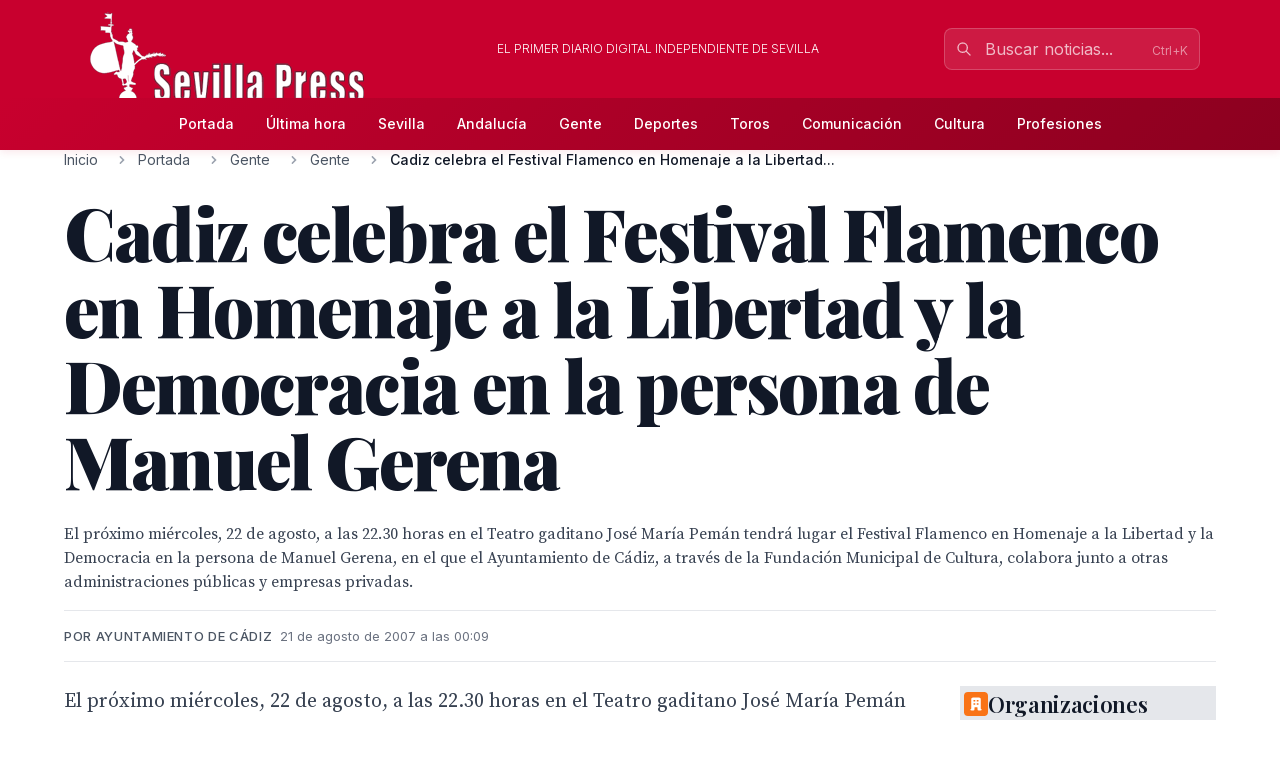

--- FILE ---
content_type: text/html; charset=utf-8
request_url: http://www.sevillapress.com/story/2007/08/21/X510_cadiz-celebra-el-festival-flamenco-en-homenaje-a-la-libertad-y-la
body_size: 18457
content:
<!doctype html>
<!-- DEBUG-MULTISITE: domain=www.sevillapress.com | site_id=1 | site_slug=sevillapress | site_name=SevillaPress | theme=sevillapress -->
<html lang="es" data-theme="sevillapress">
<head>
    <meta charset="UTF-8">
    <meta name="viewport" content="initial-scale=1, maximum-scale=1">
                <title>Cadiz celebra el Festival Flamenco en Homenaje a la Libertad y la Democracia en la persona de Manuel Gerena - Gente - SevillaPress</title>
        <meta http-equiv="Content-Type" content="text/html; charset=utf-8">
        <meta name="description" content="El próximo miércoles, 22 de agosto, a las 22.30 horas en el Teatro gaditano José María Pemán tendrá lugar el Festival Flamenco en Homenaje a la Libertad y...">
        
        
        <link rel="icon" type="image/x-icon" href="https://sevillapress.com/favicon.ico">
        
        
                    <link rel="canonical" href="http://www.sevillapress.com/story/2007/08/21/X510_cadiz-celebra-el-festival-flamenco-en-homenaje-a-la-libertad-y-la">
                
        
        <meta property="og:title" content="Cadiz celebra el Festival Flamenco en Homenaje a la Libertad y la Democracia en la persona de Manuel Gerena">
        <meta property="og:description" content="El próximo miércoles, 22 de agosto, a las 22.30 horas en el Teatro gaditano José María Pemán tendrá lugar el Festival Flamenco en Homenaje a la Libertad y...">
        <meta property="og:type" content="article">
        <meta property="og:url" content="http://www.sevillapress.com/story/2007/08/21/X510_cadiz-celebra-el-festival-flamenco-en-homenaje-a-la-libertad-y-la">
        <meta property="og:site_name" content="SevillaPress">
        <meta property="og:locale" content="es_ES">
                
        
        <meta name="twitter:card" content="summary_large_image">
        <meta name="twitter:title" content="Cadiz celebra el Festival Flamenco en Homenaje a la Libertad y la Democracia en la persona de Manuel Gerena">
        <meta name="twitter:description" content="El próximo miércoles, 22 de agosto, a las 22.30 horas en el Teatro gaditano José María Pemán tendrá lugar el Festival Flamenco en Homenaje a la Libertad y...">
                
        
                    <meta property="article:published_time" content="2007-08-20T22:09:31.000000Z">
                                    <meta property="article:author" content="Ayuntamiento de Cádiz">
                            <meta property="article:section" content="Gente">
                
        
                    <script type="application/ld+json">
                {"@context":"https://schema.org","@type":"NewsArticle","headline":"Cadiz celebra el Festival Flamenco en Homenaje a la Libertad y la Democracia en la persona de Manuel Gerena","description":"El próximo miércoles, 22 de agosto, a las 22.30 horas en el Teatro gaditano José María Pemán tendrá lugar el Festival Flamenco en Homenaje a la Libertad y...","url":"http://www.sevillapress.com/story/2007/08/21/X510_cadiz-celebra-el-festival-flamenco-en-homenaje-a-la-libertad-y-la","datePublished":"2007-08-20T22:09:31.000000Z","dateModified":null,"author":{"@type":"Person","name":"Ayuntamiento de Cádiz"},"publisher":{"@type":"Organization","name":"SevillaPress","url":"http://www.sevillapress.com"},"image":[],"articleSection":"Gente","inLanguage":"es-ES"}
            </script>
                
        <link rel="preload" as="style" href="https://sevillapress.com/build/assets/app-BF8yHBGx.css" /><link rel="modulepreload" as="script" href="https://sevillapress.com/build/assets/app-KBvKaP7h.js" /><link rel="modulepreload" as="script" href="https://sevillapress.com/build/assets/module.esm-CA9hepYd.js" /><link rel="stylesheet" href="https://sevillapress.com/build/assets/app-BF8yHBGx.css" data-navigate-track="reload" /><script type="module" src="https://sevillapress.com/build/assets/app-KBvKaP7h.js" data-navigate-track="reload"></script>        
        
                <link rel="preload" as="style" href="https://sevillapress.com/build/assets/sevillapress-B9eEPVHF.css" /><link rel="stylesheet" href="https://sevillapress.com/build/assets/sevillapress-B9eEPVHF.css" data-navigate-track="reload" />

        <link rel="preconnect" href="https://fonts.googleapis.com">
        <link rel="preconnect" href="https://fonts.gstatic.com" crossorigin>
        <link href="https://fonts.googleapis.com/css2?family=Inter:wght@300;400;500;600;700&family=Merriweather:ital,wght@0,300;0,400;0,700;0,900;1,300;1,400;1,700&family=Playfair+Display:ital,wght@0,400;0,500;0,600;0,700;0,800;0,900;1,400;1,500;1,600;1,700&family=Source+Serif+Pro:ital,wght@0,300;0,400;0,600;0,700;1,300;1,400;1,600&display=swap" rel="stylesheet">
        <link rel="stylesheet" href="https://maxcdn.bootstrapcdn.com/font-awesome/4.7.0/css/font-awesome.min.css">
        <!-- Livewire Styles --><style >[wire\:loading][wire\:loading], [wire\:loading\.delay][wire\:loading\.delay], [wire\:loading\.inline-block][wire\:loading\.inline-block], [wire\:loading\.inline][wire\:loading\.inline], [wire\:loading\.block][wire\:loading\.block], [wire\:loading\.flex][wire\:loading\.flex], [wire\:loading\.table][wire\:loading\.table], [wire\:loading\.grid][wire\:loading\.grid], [wire\:loading\.inline-flex][wire\:loading\.inline-flex] {display: none;}[wire\:loading\.delay\.none][wire\:loading\.delay\.none], [wire\:loading\.delay\.shortest][wire\:loading\.delay\.shortest], [wire\:loading\.delay\.shorter][wire\:loading\.delay\.shorter], [wire\:loading\.delay\.short][wire\:loading\.delay\.short], [wire\:loading\.delay\.default][wire\:loading\.delay\.default], [wire\:loading\.delay\.long][wire\:loading\.delay\.long], [wire\:loading\.delay\.longer][wire\:loading\.delay\.longer], [wire\:loading\.delay\.longest][wire\:loading\.delay\.longest] {display: none;}[wire\:offline][wire\:offline] {display: none;}[wire\:dirty]:not(textarea):not(input):not(select) {display: none;}:root {--livewire-progress-bar-color: #c8002e;}[x-cloak] {display: none !important;}[wire\:cloak] {display: none !important;}dialog#livewire-error::backdrop {background-color: rgba(0, 0, 0, .6);}</style>
        <meta name="medium" content="news"/>
    <script type="application/ld+json">
    {
        "@context": "https://schema.org",
        "@type": "WebSite",
        "url": "http://www.sevillapress.com/",
            "potentialAction": {
                "@type": "SearchAction",
                "target": "http://www.sevillapress.com/search/?term={search_term_string}",
                "query-input": "required name=search_term_string"
            }
        }
</script>

<script type="text/javascript">
    var _gaq = _gaq || [];
    _gaq.push(['_setAccount', 'UA-375316-3']);
    _gaq.push(['_trackPageview']);

    (function () {
        var ga = document.createElement('script');
        ga.type = 'text/javascript';
        ga.async = true;
        ga.src = ('https:' == document.location.protocol ? 'https://ssl' : 'http://www') + '.google-analytics.com/ga.js';
        var s = document.getElementsByTagName('script')[0];
        s.parentNode.insertBefore(ga, s);
    })();
</script>
</head>
<body class="novascms sevillapress">
<header class="main-header">
    <!-- Top Header Bar -->
    <div class="max-w-6xl mx-auto px-4 flex flex-wrap items-center">
        <div class="header--logo">
            <a href="/"><img src="https://sevillapress.com/assets/images/header-sp.gif" alt="SevillaPress"></a>
        </div>
        <div class="header--slogan flex-1 text-center text-xs font-light uppercase text-white px-4">
            El primer diario digital independiente de Sevilla
        </div>

        <div wire:snapshot="{&quot;data&quot;:{&quot;query&quot;:&quot;&quot;,&quot;results&quot;:[[],{&quot;class&quot;:&quot;Illuminate\\Support\\Collection&quot;,&quot;s&quot;:&quot;clctn&quot;}],&quot;showResults&quot;:false,&quot;isOpen&quot;:false},&quot;memo&quot;:{&quot;id&quot;:&quot;pb9RRdPUtPGv8hztbv2r&quot;,&quot;name&quot;:&quot;frontend.search&quot;,&quot;path&quot;:&quot;story\/2007\/08\/21\/X510_cadiz-celebra-el-festival-flamenco-en-homenaje-a-la-libertad-y-la&quot;,&quot;method&quot;:&quot;GET&quot;,&quot;release&quot;:&quot;a-a-a&quot;,&quot;children&quot;:[],&quot;scripts&quot;:[],&quot;assets&quot;:[],&quot;errors&quot;:[],&quot;locale&quot;:&quot;es&quot;},&quot;checksum&quot;:&quot;871feea8d00e064ada76535440952f3770042de1746490815b12aaf0eac6ae43&quot;}" wire:effects="{&quot;partials&quot;:[]}" wire:id="pb9RRdPUtPGv8hztbv2r" class="search-component">
<!-- Desktop Search -->
<div class="header--search hidden md:block relative" x-data="{ focused: false }">
    <div class="relative">
        <input 
            type="text" 
            placeholder="Buscar noticias..." 
            class="w-64 px-4 py-2 pl-10 pr-10 bg-white/10 border border-white/20 rounded-lg text-white placeholder-white/70 focus:outline-none focus:ring-2 focus:ring-white/30 focus:border-white/40 focus:bg-white/20 transition-all duration-200"
            wire:model.live.debounce.300ms="query"
            wire:keydown.escape="clearSearch"
            wire:keydown.enter="submitSearch"
            @focus="focused = true"
            @blur="setTimeout(() => focused = false, 200)"
            autocomplete="off"
        >
        <div class="absolute inset-y-0 left-0 pl-3 flex items-center pointer-events-none">
            <svg class="w-4 h-4 text-white/70" fill="none" stroke="currentColor" viewBox="0 0 24 24">
                <path stroke-linecap="round" stroke-linejoin="round" stroke-width="2" d="M21 21l-6-6m2-5a7 7 0 11-14 0 7 7 0 0114 0z"></path>
            </svg>
        </div>
        
        <!--[if BLOCK]><![endif]--><!--[if ENDBLOCK]><![endif]-->    </div>

    <!-- Desktop Search Results -->
    <!--[if BLOCK]><![endif]--><!--[if ENDBLOCK]><![endif]--></div>

<!-- Mobile Search Button -->
<div class="header--search md:hidden">
    <button 
        wire:click="openSearch"
        class="p-2 text-white hover:text-splight transition-colors">
        <svg class="w-5 h-5" fill="none" stroke="currentColor" viewBox="0 0 24 24">
            <path stroke-linecap="round" stroke-linejoin="round" stroke-width="2" d="M21 21l-6-6m2-5a7 7 0 11-14 0 7 7 0 0114 0z"></path>
        </svg>
    </button>
</div>

<!-- Mobile Search Modal -->
<!--[if BLOCK]><![endif]--><!--[if ENDBLOCK]><![endif]--></div>    </div>
    
    <!-- Navigation Bar -->
    <div class="header--secondary">
        <nav class="max-w-6xl mx-auto px-4 relative">
            <!-- Desktop Menu -->
            <div class="hidden md:flex justify-center items-center py-2">
                                    <a class="text-sm py-2 px-4 text-white hover:text-splight transition-colors font-medium"
                       href="/">
                        Portada
                    </a>
                                    <a class="text-sm py-2 px-4 text-white hover:text-splight transition-colors font-medium"
                       href="/ultimahora/index.html">
                        Última hora
                    </a>
                                    <a class="text-sm py-2 px-4 text-white hover:text-splight transition-colors font-medium"
                       href="/seccion/sevilla/177.html">
                        Sevilla
                    </a>
                                    <a class="text-sm py-2 px-4 text-white hover:text-splight transition-colors font-medium"
                       href="/seccion/andalucia/178.html">
                        Andalucía
                    </a>
                                    <a class="text-sm py-2 px-4 text-white hover:text-splight transition-colors font-medium"
                       href="/seccion/famosos/180.html">
                        Gente
                    </a>
                                    <a class="text-sm py-2 px-4 text-white hover:text-splight transition-colors font-medium"
                       href="/seccion/deportes/171.html">
                        Deportes
                    </a>
                                    <a class="text-sm py-2 px-4 text-white hover:text-splight transition-colors font-medium"
                       href="/seccion/toros/114.html">
                        Toros
                    </a>
                                    <a class="text-sm py-2 px-4 text-white hover:text-splight transition-colors font-medium"
                       href="/seccion/medios/174.html">
                        Comunicación
                    </a>
                                    <a class="text-sm py-2 px-4 text-white hover:text-splight transition-colors font-medium"
                       href="/seccion/cultura/172.html">
                        Cultura
                    </a>
                                    <a class="text-sm py-2 px-4 text-white hover:text-splight transition-colors font-medium"
                       href="/seccion/profesiones/182.html">
                        Profesiones
                    </a>
                            </div>
            
            <!-- Mobile Menu Button -->
            <div class="md:hidden flex justify-between items-center py-2">
                <span class="text-white font-medium">Menú</span>
                <button id="mobile-menu-toggle" class="text-white hover:text-splight transition-colors p-2">
                    <svg id="menu-icon" class="w-6 h-6" fill="none" stroke="currentColor" viewBox="0 0 24 24">
                        <path stroke-linecap="round" stroke-linejoin="round" stroke-width="2" d="M4 6h16M4 12h16M4 18h16"></path>
                    </svg>
                    <svg id="close-icon" class="w-6 h-6 hidden" fill="none" stroke="currentColor" viewBox="0 0 24 24">
                        <path stroke-linecap="round" stroke-linejoin="round" stroke-width="2" d="M6 18L18 6M6 6l12 12"></path>
                    </svg>
                </button>
            </div>
            
            <!-- Mobile Menu -->
            <div id="mobile-menu" class="md:hidden absolute top-full left-0 right-0 bg-spdark shadow-lg z-50 hidden">
                <div class="px-4 py-2 space-y-1">
                                            <a class="block py-3 px-4 text-white hover:bg-sp hover:text-white transition-colors font-medium border-b border-sp/20 last:border-b-0"
                           href="/">
                            Portada
                        </a>
                                            <a class="block py-3 px-4 text-white hover:bg-sp hover:text-white transition-colors font-medium border-b border-sp/20 last:border-b-0"
                           href="/ultimahora/index.html">
                            Última hora
                        </a>
                                            <a class="block py-3 px-4 text-white hover:bg-sp hover:text-white transition-colors font-medium border-b border-sp/20 last:border-b-0"
                           href="/seccion/sevilla/177.html">
                            Sevilla
                        </a>
                                            <a class="block py-3 px-4 text-white hover:bg-sp hover:text-white transition-colors font-medium border-b border-sp/20 last:border-b-0"
                           href="/seccion/andalucia/178.html">
                            Andalucía
                        </a>
                                            <a class="block py-3 px-4 text-white hover:bg-sp hover:text-white transition-colors font-medium border-b border-sp/20 last:border-b-0"
                           href="/seccion/famosos/180.html">
                            Gente
                        </a>
                                            <a class="block py-3 px-4 text-white hover:bg-sp hover:text-white transition-colors font-medium border-b border-sp/20 last:border-b-0"
                           href="/seccion/deportes/171.html">
                            Deportes
                        </a>
                                            <a class="block py-3 px-4 text-white hover:bg-sp hover:text-white transition-colors font-medium border-b border-sp/20 last:border-b-0"
                           href="/seccion/toros/114.html">
                            Toros
                        </a>
                                            <a class="block py-3 px-4 text-white hover:bg-sp hover:text-white transition-colors font-medium border-b border-sp/20 last:border-b-0"
                           href="/seccion/medios/174.html">
                            Comunicación
                        </a>
                                            <a class="block py-3 px-4 text-white hover:bg-sp hover:text-white transition-colors font-medium border-b border-sp/20 last:border-b-0"
                           href="/seccion/cultura/172.html">
                            Cultura
                        </a>
                                            <a class="block py-3 px-4 text-white hover:bg-sp hover:text-white transition-colors font-medium border-b border-sp/20 last:border-b-0"
                           href="/seccion/profesiones/182.html">
                            Profesiones
                        </a>
                                    </div>
            </div>
        </nav>
    </div>
</header><div class="main-body max-w-6xl mx-auto p-2 md:p-0 ">
        <div class="news-layout">
        <!-- Breadcrumb Navigation -->
                
        <nav class="breadcrumb mb-6" aria-label="Navegación de migas de pan">
    <ol class="flex items-center space-x-2 font-sans text-sm text-gray-600">
                    <li class="flex items-center">
                                
                                    <!-- Clickable breadcrumb link -->
                    <a href="/" 
                       class="text-gray-600 hover:text-sp transition-colors duration-200 truncate max-w-xs"
                       title="Inicio">
                        Inicio
                    </a>
                            </li>
                    <li class="flex items-center">
                                    <svg class="w-4 h-4 mx-2 text-gray-400" fill="currentColor" viewBox="0 0 20 20">
                        <path fill-rule="evenodd" d="M7.293 14.707a1 1 0 010-1.414L10.586 10 7.293 6.707a1 1 0 011.414-1.414l4 4a1 1 0 010 1.414l-4 4a1 1 0 01-1.414 0z" clip-rule="evenodd"></path>
                    </svg>
                                
                                    <!-- Clickable breadcrumb link -->
                    <a href="/seccion/portada/1.html" 
                       class="text-gray-600 hover:text-sp transition-colors duration-200 truncate max-w-xs"
                       title="Portada">
                        Portada
                    </a>
                            </li>
                    <li class="flex items-center">
                                    <svg class="w-4 h-4 mx-2 text-gray-400" fill="currentColor" viewBox="0 0 20 20">
                        <path fill-rule="evenodd" d="M7.293 14.707a1 1 0 010-1.414L10.586 10 7.293 6.707a1 1 0 011.414-1.414l4 4a1 1 0 010 1.414l-4 4a1 1 0 01-1.414 0z" clip-rule="evenodd"></path>
                    </svg>
                                
                                    <!-- Clickable breadcrumb link -->
                    <a href="/seccion/famosos/180.html" 
                       class="text-gray-600 hover:text-sp transition-colors duration-200 truncate max-w-xs"
                       title="Gente">
                        Gente
                    </a>
                            </li>
                    <li class="flex items-center">
                                    <svg class="w-4 h-4 mx-2 text-gray-400" fill="currentColor" viewBox="0 0 20 20">
                        <path fill-rule="evenodd" d="M7.293 14.707a1 1 0 010-1.414L10.586 10 7.293 6.707a1 1 0 011.414-1.414l4 4a1 1 0 010 1.414l-4 4a1 1 0 01-1.414 0z" clip-rule="evenodd"></path>
                    </svg>
                                
                                    <!-- Clickable breadcrumb link -->
                    <a href="/seccion/gente/116.html" 
                       class="text-gray-600 hover:text-sp transition-colors duration-200 truncate max-w-xs"
                       title="Gente">
                        Gente
                    </a>
                            </li>
                    <li class="flex items-center">
                                    <svg class="w-4 h-4 mx-2 text-gray-400" fill="currentColor" viewBox="0 0 20 20">
                        <path fill-rule="evenodd" d="M7.293 14.707a1 1 0 010-1.414L10.586 10 7.293 6.707a1 1 0 011.414-1.414l4 4a1 1 0 010 1.414l-4 4a1 1 0 01-1.414 0z" clip-rule="evenodd"></path>
                    </svg>
                                
                                    <!-- Current page - no link -->
                    <span class="font-medium text-gray-900 truncate max-w-xs md:max-w-md" aria-current="page" title="Cadiz celebra el Festival Flamenco en Homenaje a la Libertad y la Democracia en la persona de Manuel Gerena">
                        Cadiz celebra el Festival Flamenco en Homenaje a la Libertad...
                    </span>
                            </li>
            </ol>
</nav>
        
        <article class="featured-story">
            <!-- Article Header -->
            <header class="article-header mb-6">
                
                <h1 class="headline-primary font-headline text-headline-lg md:text-headline-xl lg:text-headline-2xl text-gray-900 mb-6 leading-tight">
                    Cadiz celebra el Festival Flamenco en Homenaje a la Libertad y la Democracia en la persona de Manuel Gerena
                </h1>
                
                                    <p class="abstract font-body text-abstract-lg leading-relaxed text-gray-700 mb-6 font-medium">
                        El próximo miércoles, 22 de agosto, a las 22.30 horas en el Teatro gaditano José María Pemán tendrá lugar el Festival Flamenco en Homenaje a la Libertad y la Democracia en la persona de Manuel Gerena, en el que el Ayuntamiento de Cádiz, a través de la Fundación Municipal de Cultura, colabora junto a otras administraciones públicas y empresas privadas.
                    </p>
                                
                <div class="article-meta-header">
                                            <div class="byline">
                            Por Ayuntamiento de Cádiz
                        </div>
                                        <time class="article-meta" datetime="2007-08-20T22:09:31.000000Z">
                        21 de agosto de 2007 a las 00:09
                    </time>
                </div>
            </header>

            <!-- Article Body -->
            <div class="flex flex-wrap gap-8">
                <div class="flex-1 min-w-0">
                    <div class="story--content">
                                                
                        <div class="article-body">
                            <p>El próximo miércoles, 22 de agosto, a las 22.30 horas en el Teatro gaditano José María Pemán tendrá lugar el Festival Flamenco en Homenaje a la Libertad y la Democracia en la persona de Manuel Gerena, en el que el Ayuntamiento de Cádiz, a través de la Fundación Municipal de Cultura, colabora junto a otras administraciones públicas y empresas privadas.</p>

<p>Esta iniciativa reunirá a las figuras más representativas del flamenco en este homenaje en el que se reconoce la labor del flamenco Manuel Gerena, por su contribución a la libertad y la Democracia, en especial durante la Transición española.</p>

<p>El cartel lo componen los siguientes artistas:</p>

<p>Al cante estarán Antonio Cortés 'Chiquetete', Diego Carrasco, Rancapino, Nano de Jerez, Mariana Cornejo, Carmen de la Jara, Fernando de la Morena, Antonio Reyes, Felipe Scapachini, David Palomar y Chiquito de Cádiz. A la guitarra, Pascual de Lorca, Juan Ignacio González, Fran Cortés y el Niño de la Leo. Al cante y al baile, el cuadro flamenco 'Sabor a Cádiz'.</p>

<p>Por otro lado, el crítico flamenco Manuel Martín Martín realizará una ilustración literaria sobre la temática central y el homenajeado.</p>

<p>El precio de la entrada es de 10 euros y se puede adquirir en la taquilla oficial del Teatro Pemán (parque Genovés) en horario de 11 a 14 y de 19 a 21 horas, de martes a domingo; el día del espectáculo hasta dar comienzo o a través de www.telentrada.com.</p>
                        </div>
                    </div>

                                    </div>

        <div class="w-full md:w-64">
            <div class="promos-external w-2/3 mx-auto md:w-full">
                <div class="advertising-block">
    <!-- Advertising content would go here -->
</div>            </div>

            <div class="entities-container">
            <div class="entity-type-section mb-6">
                        
            <!-- Entity Type Header -->
            <div class="entity-list-title mb-4">
                <h3 class="font-headline text-headline-xs text-gray-900 flex items-center gap-2">
                    <!-- Entity Type Icon -->
                    <span class="inline-flex items-center justify-center w-6 h-6 rounded text-white" style="background-color: #F97316">
                                                        <svg class="w-4 h-4" fill="currentColor" viewBox="0 0 20 20">
                                    <path fill-rule="evenodd" d="M4 4a2 2 0 012-2h8a2 2 0 012 2v12a1 1 0 110 2h-3a1 1 0 01-1-1v-2a1 1 0 00-1-1H9a1 1 0 00-1 1v2a1 1 0 01-1 1H4a1 1 0 110-2V4zm3 1h2v2H7V5zm2 4H7v2h2V9zm2-4h2v2h-2V5zm2 4h-2v2h2V9z" clip-rule="evenodd"></path>
                                </svg>
                                                    </span>
                    Organizaciones
                </h3>
            </div>
            
            <!-- Entity List -->
            <div class="entity-list flex flex-wrap gap-2">
                                    <a class="entity-badge inline-flex items-center gap-1.5 px-3 py-1.5 rounded-full text-sm font-medium transition-all duration-200 hover:shadow-md bg-orange-100 text-orange-800"
                       href="/news-about/ORGANIZATION/ayuntamiento-de-cadiz">
                        <!-- Mini entity icon -->
                        <span class="inline-flex items-center justify-center w-4 h-4 rounded-full text-white" style="background-color: #F97316">
                                                                <svg class="w-2.5 h-2.5" fill="currentColor" viewBox="0 0 20 20">
                                        <path fill-rule="evenodd" d="M4 4a2 2 0 012-2h8a2 2 0 012 2v12a1 1 0 110 2h-3a1 1 0 01-1-1v-2a1 1 0 00-1-1H9a1 1 0 00-1 1v2a1 1 0 01-1 1H4a1 1 0 110-2V4zm3 1h2v2H7V5zm2 4H7v2h2V9zm2-4h2v2h-2V5zm2 4h-2v2h2V9z" clip-rule="evenodd"></path>
                                    </svg>
                                                            </span>
                        <span class="truncate">Ayuntamiento de Cádiz</span>
                    </a>
                            </div>
        </div>
            <div class="entity-type-section mb-6">
                        
            <!-- Entity Type Header -->
            <div class="entity-list-title mb-4">
                <h3 class="font-headline text-headline-xs text-gray-900 flex items-center gap-2">
                    <!-- Entity Type Icon -->
                    <span class="inline-flex items-center justify-center w-6 h-6 rounded text-white" style="background-color: #3B82F6">
                                                        <svg class="w-4 h-4" fill="currentColor" viewBox="0 0 20 20">
                                    <path fill-rule="evenodd" d="M10 9a3 3 0 100-6 3 3 0 000 6zm-7 9a7 7 0 1114 0H3z" clip-rule="evenodd"></path>
                                </svg>
                                                    </span>
                    Personas
                </h3>
            </div>
            
            <!-- Entity List -->
            <div class="entity-list flex flex-wrap gap-2">
                                    <a class="entity-badge inline-flex items-center gap-1.5 px-3 py-1.5 rounded-full text-sm font-medium transition-all duration-200 hover:shadow-md bg-blue-100 text-blue-800"
                       href="/news-about/PERSON/antonio-reyes">
                        <!-- Mini entity icon -->
                        <span class="inline-flex items-center justify-center w-4 h-4 rounded-full text-white" style="background-color: #3B82F6">
                                                                <svg class="w-2.5 h-2.5" fill="currentColor" viewBox="0 0 20 20">
                                        <path fill-rule="evenodd" d="M10 9a3 3 0 100-6 3 3 0 000 6zm-7 9a7 7 0 1114 0H3z" clip-rule="evenodd"></path>
                                    </svg>
                                                            </span>
                        <span class="truncate">Antonio Reyes</span>
                    </a>
                                    <a class="entity-badge inline-flex items-center gap-1.5 px-3 py-1.5 rounded-full text-sm font-medium transition-all duration-200 hover:shadow-md bg-blue-100 text-blue-800"
                       href="/news-about/PERSON/david-palomar">
                        <!-- Mini entity icon -->
                        <span class="inline-flex items-center justify-center w-4 h-4 rounded-full text-white" style="background-color: #3B82F6">
                                                                <svg class="w-2.5 h-2.5" fill="currentColor" viewBox="0 0 20 20">
                                        <path fill-rule="evenodd" d="M10 9a3 3 0 100-6 3 3 0 000 6zm-7 9a7 7 0 1114 0H3z" clip-rule="evenodd"></path>
                                    </svg>
                                                            </span>
                        <span class="truncate">David Palomar</span>
                    </a>
                                    <a class="entity-badge inline-flex items-center gap-1.5 px-3 py-1.5 rounded-full text-sm font-medium transition-all duration-200 hover:shadow-md bg-blue-100 text-blue-800"
                       href="/news-about/PERSON/jose-maria-peman">
                        <!-- Mini entity icon -->
                        <span class="inline-flex items-center justify-center w-4 h-4 rounded-full text-white" style="background-color: #3B82F6">
                                                                <svg class="w-2.5 h-2.5" fill="currentColor" viewBox="0 0 20 20">
                                        <path fill-rule="evenodd" d="M10 9a3 3 0 100-6 3 3 0 000 6zm-7 9a7 7 0 1114 0H3z" clip-rule="evenodd"></path>
                                    </svg>
                                                            </span>
                        <span class="truncate">José María Pemán</span>
                    </a>
                                    <a class="entity-badge inline-flex items-center gap-1.5 px-3 py-1.5 rounded-full text-sm font-medium transition-all duration-200 hover:shadow-md bg-blue-100 text-blue-800"
                       href="/news-about/PERSON/carmen-de-la-jara">
                        <!-- Mini entity icon -->
                        <span class="inline-flex items-center justify-center w-4 h-4 rounded-full text-white" style="background-color: #3B82F6">
                                                                <svg class="w-2.5 h-2.5" fill="currentColor" viewBox="0 0 20 20">
                                        <path fill-rule="evenodd" d="M10 9a3 3 0 100-6 3 3 0 000 6zm-7 9a7 7 0 1114 0H3z" clip-rule="evenodd"></path>
                                    </svg>
                                                            </span>
                        <span class="truncate">Carmen de la Jara</span>
                    </a>
                                    <a class="entity-badge inline-flex items-center gap-1.5 px-3 py-1.5 rounded-full text-sm font-medium transition-all duration-200 hover:shadow-md bg-blue-100 text-blue-800"
                       href="/news-about/PERSON/diego-carrasco">
                        <!-- Mini entity icon -->
                        <span class="inline-flex items-center justify-center w-4 h-4 rounded-full text-white" style="background-color: #3B82F6">
                                                                <svg class="w-2.5 h-2.5" fill="currentColor" viewBox="0 0 20 20">
                                        <path fill-rule="evenodd" d="M10 9a3 3 0 100-6 3 3 0 000 6zm-7 9a7 7 0 1114 0H3z" clip-rule="evenodd"></path>
                                    </svg>
                                                            </span>
                        <span class="truncate">Diego Carrasco</span>
                    </a>
                                    <a class="entity-badge inline-flex items-center gap-1.5 px-3 py-1.5 rounded-full text-sm font-medium transition-all duration-200 hover:shadow-md bg-blue-100 text-blue-800"
                       href="/news-about/PERSON/manuel-martin-martin">
                        <!-- Mini entity icon -->
                        <span class="inline-flex items-center justify-center w-4 h-4 rounded-full text-white" style="background-color: #3B82F6">
                                                                <svg class="w-2.5 h-2.5" fill="currentColor" viewBox="0 0 20 20">
                                        <path fill-rule="evenodd" d="M10 9a3 3 0 100-6 3 3 0 000 6zm-7 9a7 7 0 1114 0H3z" clip-rule="evenodd"></path>
                                    </svg>
                                                            </span>
                        <span class="truncate">Manuel Martin Martin</span>
                    </a>
                            </div>
        </div>
    </div>
        </div>
    </div>
    <section class="news-layout stories-grid" itemscope itemtype="http://schema.org/NewsSection">
    <div class="grid grid-cols-1 lg:grid-cols-3 gap-8">
        <!-- Main Stories Section -->
        <main class="lg:col-span-2">
                            <div class="story-block grid grid-cols-1 md:grid-cols-3 gap-6 section-divider last:border-b-0">
                                                                        <!-- Featured Story -->
                            <div class="md:col-span-3 featured-story">
                                <article class="story-teaser big-story border-b border-gray-200 mb-6 pb-6" 
         itemscope itemtype="http://schema.org/NewsArticle">
    <a href="/story/2025/07/16/0Xx1_el-coronel-paralle-lorente-veterano-de-misiones-en-yibuti-afganistan-y-libia" class="block hover:opacity-90 transition-opacity">
        <div class="grid grid-cols-1 md:grid-cols-3 gap-6">
            <div class="md:col-span-2 order-2 md:order-1">
                <header class="story-header">
                                            <div class="story-category-wrapper mb-3">
                            <span class="story-category" itemprop="articleSection">
                                Gente
                            </span>
                        </div>
                                        
                    <h2 class="headline font-headline text-headline-md md:text-headline-lg leading-tight text-gray-900 mb-4 hover:text-sp transition-colors" 
                        itemprop="headline">
                        El coronel Parallé Lorente, veterano de misiones en Yibuti, Afganistán y Libia, nuevo jefe en Tablada de Sevilla
                    </h2>
                </header>
                
                                    <p class="abstract font-body text-base leading-normal text-gray-700 mb-4" 
                       itemprop="description">
                        El acto concluyó en un ambiente de respeto y solemnidad, con la presencia de mandos militares y personal del acuartelamiento. 
                    </p>
                                
                <div class="story-meta font-sans text-meta text-gray-500 space-x-2">
                                            <span class="author font-medium" itemprop="author" itemscope itemtype="http://schema.org/Person">
                            <span itemprop="name">Antonio Rendón</span>
                        </span>
                        <span>•</span>
                                        <time class="published-date" 
                          datetime="2025-07-16T15:51:50.000000Z"
                          itemprop="datePublished">
                        hace 5 meses
                    </time>
                </div>
            </div>

            <div class="order-1 md:order-2">
                                    <figure class="story-image" itemprop="image" itemscope itemtype="http://schema.org/ImageObject">
                        <img src="/thumbs/2025/07/16/AQmofGeUE7.jpg" alt="El coronel Parallé Lorente, veterano de misiones en Yibuti, Afganistán y Libia, nuevo jefe en Tablada de Sevilla" class="w-full h-auto">
                        <meta itemprop="url" content="/thumbs/2025/07/16/AQmofGeUE7.jpg">
                        <meta itemprop="width" content="720">
                        <meta itemprop="height" content="358">
                    </figure>
                            </div>
        </div>
    </a>
    
    <meta itemprop="url" content="/story/2025/07/16/0Xx1_el-coronel-paralle-lorente-veterano-de-misiones-en-yibuti-afganistan-y-libia">
    <meta itemprop="dateModified" content="">
</article>                            </div>
                                                                                                                                    <div class="md:col-start-1">
                                        <article class="story-teaser tail-story border-b border-gray-200 mb-4 pb-4" 
         itemscope itemtype="http://schema.org/NewsArticle">
    <header class="story-header">
                    <div class="mb-2">
                <span class="story-category" itemprop="articleSection">
                    Gente
                </span>
            </div>
                
        <h3 class="headline font-headline text-headline-xs leading-tight mb-3">
            <a href="/story/2025/07/16/E3lG_el-coronel-paralle-lorente-veterano-de-misiones-en-yibuti-afganistan-y-libia" 
               class="text-gray-900 hover:text-sp transition-colors" 
               itemprop="headline">
                El coronel Parallé Lorente, veterano de misiones en Yibuti, Afganistán y Libia, nuevo jefe en Tablada de Sevilla
            </a>
        </h3>
    </header>
    
            <p class="abstract font-body text-sm leading-normal text-gray-700 mb-3" 
           itemprop="description">
            El acto concluyó en un ambiente de respeto y solemnidad, con la presencia de mandos militares y personal del acuartelamiento. 
        </p>
        
    <div class="story-meta font-sans text-meta text-gray-500 space-x-2">
                    <span class="author font-medium" itemprop="author" itemscope itemtype="http://schema.org/Person">
                <span itemprop="name">Antonio Rendón</span>
            </span>
            <span>•</span>
                <time class="published-date" 
              datetime="2025-07-16T15:49:07.000000Z"
              itemprop="datePublished">
            hace 5 meses
        </time>
    </div>
    
    <meta itemprop="url" content="/story/2025/07/16/E3lG_el-coronel-paralle-lorente-veterano-de-misiones-en-yibuti-afganistan-y-libia">
    <meta itemprop="dateModified" content="">
</article>                                    </div>
                                                                                                                                                                        <div class="md:row-span-2 md:col-start-2">
                                        <article class="story-teaser vertical-story mb-4 pb-4" 
         itemscope itemtype="http://schema.org/NewsArticle">
            <figure class="story-image mb-3" itemprop="image" itemscope itemtype="http://schema.org/ImageObject">
            <img src="/thumbs/2025/07/16/MQ9Mh9NtnQ.jpg" alt=" Parallé Lorente, con más de 4.500 horas de vuelo, asume el mando en el Acuartelamiento de Tablada" class="w-full h-auto">
            <meta itemprop="url" content="/thumbs/2025/07/16/MQ9Mh9NtnQ.jpg">
            <meta itemprop="width" content="720">
            <meta itemprop="height" content="1415">
        </figure>
    
    <header class="story-header">
                    <div class="mb-2">
                <span class="story-category" itemprop="articleSection">
                    Gente
                </span>
            </div>
                
        <h3 class="headline font-headline text-headline-xs md:text-headline-sm leading-tight mb-3">
            <a href="/story/2025/07/16/eMNx_paralle-lorente-con-mas-de-4-500-horas-de-vuelo-asume-el" 
               class="text-gray-900 hover:text-sp transition-colors" 
               itemprop="headline">
                 Parallé Lorente, con más de 4.500 horas de vuelo, asume el mando en el Acuartelamiento de Tablada
            </a>
        </h3>
    </header>
    
            <p class="abstract font-body text-sm leading-normal text-gray-700 mb-3" 
           itemprop="description">
            El acto concluyó en un ambiente de respeto y solemnidad, con la presencia de mandos militares y personal del acuartelamiento. 

        </p>
        
    <div class="story-meta font-sans text-meta text-gray-500 space-x-2">
                    <span class="author font-medium" itemprop="author" itemscope itemtype="http://schema.org/Person">
                <span itemprop="name">Antonio Rendón</span>
            </span>
            <span>•</span>
                <time class="published-date" 
              datetime="2025-07-16T15:39:26.000000Z"
              itemprop="datePublished">
            hace 5 meses
        </time>
    </div>
    
    <meta itemprop="url" content="/story/2025/07/16/eMNx_paralle-lorente-con-mas-de-4-500-horas-de-vuelo-asume-el">
    <meta itemprop="dateModified" content="">
</article>                                    </div>
                                                                                                                                                                        <div class="md:row-span-2 md:col-start-3">
                                        <article class="story-teaser vertical-story mb-4 pb-4" 
         itemscope itemtype="http://schema.org/NewsArticle">
            <figure class="story-image mb-3" itemprop="image" itemscope itemtype="http://schema.org/ImageObject">
            <img src="/thumbs/2025/07/12/ZQjAF9gteR.jpg" alt=" La historia del Infanta María Teresa cobra vida en el homenaje a los caídos en Sevilla" class="w-full h-auto">
            <meta itemprop="url" content="/thumbs/2025/07/12/ZQjAF9gteR.jpg">
            <meta itemprop="width" content="720">
            <meta itemprop="height" content="1077">
        </figure>
    
    <header class="story-header">
                    <div class="mb-2">
                <span class="story-category" itemprop="articleSection">
                    Gente
                </span>
            </div>
                
        <h3 class="headline font-headline text-headline-xs md:text-headline-sm leading-tight mb-3">
            <a href="/story/2025/07/12/wgQ2_la-historia-del-infanta-maria-teresa-cobra-vida-en-el-homenaje" 
               class="text-gray-900 hover:text-sp transition-colors" 
               itemprop="headline">
                 La historia del Infanta María Teresa cobra vida en el homenaje a los caídos en Sevilla
            </a>
        </h3>
    </header>
    
            <p class="abstract font-body text-sm leading-normal text-gray-700 mb-3" 
           itemprop="description">
            Tras esta intervención, tomaron la palabra diversas autoridades: el presidente de la delegación sevillana de la Real Liga Naval Española, don Jesús Lamia Gómez,
        </p>
        
    <div class="story-meta font-sans text-meta text-gray-500 space-x-2">
                    <span class="author font-medium" itemprop="author" itemscope itemtype="http://schema.org/Person">
                <span itemprop="name">Antonio Rendón</span>
            </span>
            <span>•</span>
                <time class="published-date" 
              datetime="2025-07-12T15:37:39.000000Z"
              itemprop="datePublished">
            hace 5 meses
        </time>
    </div>
    
    <meta itemprop="url" content="/story/2025/07/12/wgQ2_la-historia-del-infanta-maria-teresa-cobra-vida-en-el-homenaje">
    <meta itemprop="dateModified" content="">
</article>                                    </div>
                                                                                                                                                                        <div class="md:col-start-1">
                                        <article class="story-teaser tail-story border-b border-gray-200 mb-4 pb-4" 
         itemscope itemtype="http://schema.org/NewsArticle">
    <header class="story-header">
                    <div class="mb-2">
                <span class="story-category" itemprop="articleSection">
                    Gente
                </span>
            </div>
                
        <h3 class="headline font-headline text-headline-xs leading-tight mb-3">
            <a href="/story/2025/07/09/7Zoo_lejos-de-pamplona-cerca-del-alma-sevilla-se-viste-de-rojo-y" 
               class="text-gray-900 hover:text-sp transition-colors" 
               itemprop="headline">
                Lejos de Pamplona, cerca del alma Sevilla se viste de rojo y blanco
            </a>
        </h3>
    </header>
    
            <p class="abstract font-body text-sm leading-normal text-gray-700 mb-3" 
           itemprop="description">
            La celebración, organizada un año más por el Hogar Navarro de Sevilla, se prolongó hasta bien entrada la tarde, dejando...
        </p>
        
    <div class="story-meta font-sans text-meta text-gray-500 space-x-2">
                    <span class="author font-medium" itemprop="author" itemscope itemtype="http://schema.org/Person">
                <span itemprop="name">Antonio Rendón</span>
            </span>
            <span>•</span>
                <time class="published-date" 
              datetime="2025-07-08T23:08:05.000000Z"
              itemprop="datePublished">
            hace 5 meses
        </time>
    </div>
    
    <meta itemprop="url" content="/story/2025/07/09/7Zoo_lejos-de-pamplona-cerca-del-alma-sevilla-se-viste-de-rojo-y">
    <meta itemprop="dateModified" content="">
</article>                                    </div>
                                                                                                </div>
                            <div class="story-block grid grid-cols-1 md:grid-cols-3 gap-6 section-divider last:border-b-0">
                                                                        <!-- Featured Story -->
                            <div class="md:col-span-3 featured-story">
                                <article class="story-teaser big-story border-b border-gray-200 mb-6 pb-6" 
         itemscope itemtype="http://schema.org/NewsArticle">
    <a href="/story/2025/07/07/R6K7_premios-a-la-sevillania-la-ciudad-rinde-tributo-a-sus-referentes" class="block hover:opacity-90 transition-opacity">
        <div class="grid grid-cols-1 md:grid-cols-3 gap-6">
            <div class="md:col-span-2 order-2 md:order-1">
                <header class="story-header">
                                            <div class="story-category-wrapper mb-3">
                            <span class="story-category" itemprop="articleSection">
                                Gente
                            </span>
                        </div>
                                        
                    <h2 class="headline font-headline text-headline-md md:text-headline-lg leading-tight text-gray-900 mb-4 hover:text-sp transition-colors" 
                        itemprop="headline">
                         Premios a la sevillanía la ciudad rinde tributo a sus referentes culturales
                    </h2>
                </header>
                
                                    <p class="abstract font-body text-base leading-normal text-gray-700 mb-4" 
                       itemprop="description">
                        Un homenaje a lo más auténtico de nuestra ciudad
                    </p>
                                
                <div class="story-meta font-sans text-meta text-gray-500 space-x-2">
                                            <span class="author font-medium" itemprop="author" itemscope itemtype="http://schema.org/Person">
                            <span itemprop="name">Antonio Rendón</span>
                        </span>
                        <span>•</span>
                                        <time class="published-date" 
                          datetime="2025-07-07T14:40:27.000000Z"
                          itemprop="datePublished">
                        hace 5 meses
                    </time>
                </div>
            </div>

            <div class="order-1 md:order-2">
                                    <figure class="story-image" itemprop="image" itemscope itemtype="http://schema.org/ImageObject">
                        <img src="/thumbs/2025/07/07/rNK0hW1TK3.jpg" alt=" Premios a la sevillanía la ciudad rinde tributo a sus referentes culturales" class="w-full h-auto">
                        <meta itemprop="url" content="/thumbs/2025/07/07/rNK0hW1TK3.jpg">
                        <meta itemprop="width" content="720">
                        <meta itemprop="height" content="540">
                    </figure>
                            </div>
        </div>
    </a>
    
    <meta itemprop="url" content="/story/2025/07/07/R6K7_premios-a-la-sevillania-la-ciudad-rinde-tributo-a-sus-referentes">
    <meta itemprop="dateModified" content="2025-07-08T14:44:47.000000Z">
</article>                            </div>
                                                                                                                                    <div class="md:col-start-1">
                                        <article class="story-teaser tail-story border-b border-gray-200 mb-4 pb-4" 
         itemscope itemtype="http://schema.org/NewsArticle">
    <header class="story-header">
                    <div class="mb-2">
                <span class="story-category" itemprop="articleSection">
                    Gente
                </span>
            </div>
                
        <h3 class="headline font-headline text-headline-xs leading-tight mb-3">
            <a href="/story/2025/06/25/Vgjj_el-autor-de-el-sol-de-breda-testigo-de-excepcion-del" 
               class="text-gray-900 hover:text-sp transition-colors" 
               itemprop="headline">
                 El autor de El sol de Breda, testigo de excepción del homenaje sevillano a Velázquez
            </a>
        </h3>
    </header>
    
            <p class="abstract font-body text-sm leading-normal text-gray-700 mb-3" 
           itemprop="description">
            El evento atrajo a numeroso público durante todo su recorrido, incluyendo la presencia destacada de Arturo Pérez-Reverte, escritor y académico
        </p>
        
    <div class="story-meta font-sans text-meta text-gray-500 space-x-2">
                    <span class="author font-medium" itemprop="author" itemscope itemtype="http://schema.org/Person">
                <span itemprop="name">Antonio Rendón</span>
            </span>
            <span>•</span>
                <time class="published-date" 
              datetime="2025-06-25T08:55:42.000000Z"
              itemprop="datePublished">
            hace 5 meses
        </time>
    </div>
    
    <meta itemprop="url" content="/story/2025/06/25/Vgjj_el-autor-de-el-sol-de-breda-testigo-de-excepcion-del">
    <meta itemprop="dateModified" content="">
</article>                                    </div>
                                                                                                                                                                        <div class="md:row-span-2 md:col-start-2">
                                        <article class="story-teaser vertical-story mb-4 pb-4" 
         itemscope itemtype="http://schema.org/NewsArticle">
            <figure class="story-image mb-3" itemprop="image" itemscope itemtype="http://schema.org/ImageObject">
            <img src="/thumbs/2025/06/24/9QN0U0vTaw.jpg" alt=". Cinco décadas y nueve años de pasión por la vela en el río grande de Andalucía" class="w-full h-auto">
            <meta itemprop="url" content="/thumbs/2025/06/24/9QN0U0vTaw.jpg">
            <meta itemprop="width" content="720">
            <meta itemprop="height" content="920">
        </figure>
    
    <header class="story-header">
                    <div class="mb-2">
                <span class="story-category" itemprop="articleSection">
                    Gente
                </span>
            </div>
                
        <h3 class="headline font-headline text-headline-xs md:text-headline-sm leading-tight mb-3">
            <a href="/story/2025/06/24/4rd5_cinco-decadas-y-nueve-anos-de-pasion-por-la-vela-en" 
               class="text-gray-900 hover:text-sp transition-colors" 
               itemprop="headline">
                . Cinco décadas y nueve años de pasión por la vela en el río grande de Andalucía
            </a>
        </h3>
    </header>
    
            <p class="abstract font-body text-sm leading-normal text-gray-700 mb-3" 
           itemprop="description">
            Uno de los momentos más emotivos fue la séptima plaza lograda en Crucero por el ‘Habibi II’ del Real Club Marítimo y Tenis de Punta...
        </p>
        
    <div class="story-meta font-sans text-meta text-gray-500 space-x-2">
                    <span class="author font-medium" itemprop="author" itemscope itemtype="http://schema.org/Person">
                <span itemprop="name">Antonio Rendón</span>
            </span>
            <span>•</span>
                <time class="published-date" 
              datetime="2025-06-24T15:07:38.000000Z"
              itemprop="datePublished">
            hace 5 meses
        </time>
    </div>
    
    <meta itemprop="url" content="/story/2025/06/24/4rd5_cinco-decadas-y-nueve-anos-de-pasion-por-la-vela-en">
    <meta itemprop="dateModified" content="">
</article>                                    </div>
                                                                                                                                                                        <div class="md:row-span-2 md:col-start-3">
                                        <article class="story-teaser vertical-story mb-4 pb-4" 
         itemscope itemtype="http://schema.org/NewsArticle">
            <figure class="story-image mb-3" itemprop="image" itemscope itemtype="http://schema.org/ImageObject">
            <img src="/thumbs/2025/06/22/8GN3Uxjid8.jpg" alt=" El mismo acto se entregaron los Premios Fundación Eurotoro, promovidos por la Cátedra Taurina del Ateneo de Triana, presidida por Miguel Ángel MartÍn" class="w-full h-auto">
            <meta itemprop="url" content="/thumbs/2025/06/22/8GN3Uxjid8.jpg">
            <meta itemprop="width" content="720">
            <meta itemprop="height" content="1077">
        </figure>
    
    <header class="story-header">
                    <div class="mb-2">
                <span class="story-category" itemprop="articleSection">
                    Gente
                </span>
            </div>
                
        <h3 class="headline font-headline text-headline-xs md:text-headline-sm leading-tight mb-3">
            <a href="/story/2025/06/22/PL7q_el-mismo-acto-se-entregaron-los-premios-fundacion-eurotoro-promovidos-por" 
               class="text-gray-900 hover:text-sp transition-colors" 
               itemprop="headline">
                 El mismo acto se entregaron los Premios Fundación Eurotoro, promovidos por la Cátedra Taurina del Ateneo de Triana, presidida por Miguel Ángel MartÍn
            </a>
        </h3>
    </header>
    
            <p class="abstract font-body text-sm leading-normal text-gray-700 mb-3" 
           itemprop="description">
            En el mismo acto se entregaron los Premios Fundación Eurotoro, promovidos por la Cátedra Taurina del Ateneo de Triana, presidida por Miguel Ángel Martín.
        </p>
        
    <div class="story-meta font-sans text-meta text-gray-500 space-x-2">
                    <span class="author font-medium" itemprop="author" itemscope itemtype="http://schema.org/Person">
                <span itemprop="name">Antonio Rendón</span>
            </span>
            <span>•</span>
                <time class="published-date" 
              datetime="2025-06-21T22:17:04.000000Z"
              itemprop="datePublished">
            hace 5 meses
        </time>
    </div>
    
    <meta itemprop="url" content="/story/2025/06/22/PL7q_el-mismo-acto-se-entregaron-los-premios-fundacion-eurotoro-promovidos-por">
    <meta itemprop="dateModified" content="2025-06-22T19:11:30.000000Z">
</article>                                    </div>
                                                                                                                                                                        <div class="md:col-start-1">
                                        <article class="story-teaser tail-story border-b border-gray-200 mb-4 pb-4" 
         itemscope itemtype="http://schema.org/NewsArticle">
    <header class="story-header">
                    <div class="mb-2">
                <span class="story-category" itemprop="articleSection">
                    Gente
                </span>
            </div>
                
        <h3 class="headline font-headline text-headline-xs leading-tight mb-3">
            <a href="/story/2025/06/17/7ZjE_el-mercantil-de-sevilla-escenario-del-homenaje-cultural-a-la-marineria" 
               class="text-gray-900 hover:text-sp transition-colors" 
               itemprop="headline">
                 El Mercantil de Sevilla, escenario del homenaje cultural a la marinería española
            </a>
        </h3>
    </header>
    
            <p class="abstract font-body text-sm leading-normal text-gray-700 mb-3" 
           itemprop="description">
             Este concierto es un claro ejemplo de a que podemos llegar cuando instituciones y asociaciones unen sus esfuerzos.
        </p>
        
    <div class="story-meta font-sans text-meta text-gray-500 space-x-2">
                    <span class="author font-medium" itemprop="author" itemscope itemtype="http://schema.org/Person">
                <span itemprop="name">Antonio Rendón</span>
            </span>
            <span>•</span>
                <time class="published-date" 
              datetime="2025-06-17T20:34:26.000000Z"
              itemprop="datePublished">
            hace 6 meses
        </time>
    </div>
    
    <meta itemprop="url" content="/story/2025/06/17/7ZjE_el-mercantil-de-sevilla-escenario-del-homenaje-cultural-a-la-marineria">
    <meta itemprop="dateModified" content="">
</article>                                    </div>
                                                                                                </div>
                            <div class="story-block grid grid-cols-1 md:grid-cols-3 gap-6 section-divider last:border-b-0">
                                                                        <!-- Featured Story -->
                            <div class="md:col-span-3 featured-story">
                                <article class="story-teaser big-story border-b border-gray-200 mb-6 pb-6" 
         itemscope itemtype="http://schema.org/NewsArticle">
    <a href="/story/2025/06/17/4rvR_entrega-de-condecoraciones-y-nuevas-incorporaciones-en-la-orden-civico-militar-de" class="block hover:opacity-90 transition-opacity">
        <div class="grid grid-cols-1 md:grid-cols-3 gap-6">
            <div class="md:col-span-2 order-2 md:order-1">
                <header class="story-header">
                                            <div class="story-category-wrapper mb-3">
                            <span class="story-category" itemprop="articleSection">
                                Gente
                            </span>
                        </div>
                                        
                    <h2 class="headline font-headline text-headline-md md:text-headline-lg leading-tight text-gray-900 mb-4 hover:text-sp transition-colors" 
                        itemprop="headline">
                         Entrega de condecoraciones y nuevas incorporaciones en la Orden Cívico-Militar de los Reales Tercios
                    </h2>
                </header>
                
                                    <p class="abstract font-body text-base leading-normal text-gray-700 mb-4" 
                       itemprop="description">
                        El evento concluyó con el compromiso renovado de los presentes con los valores de servicio, lealtad, honor y fe que representa la Orden de los Reales Tercios.
                    </p>
                                
                <div class="story-meta font-sans text-meta text-gray-500 space-x-2">
                                            <span class="author font-medium" itemprop="author" itemscope itemtype="http://schema.org/Person">
                            <span itemprop="name">Antonio Rendón</span>
                        </span>
                        <span>•</span>
                                        <time class="published-date" 
                          datetime="2025-06-17T11:54:07.000000Z"
                          itemprop="datePublished">
                        hace 6 meses
                    </time>
                </div>
            </div>

            <div class="order-1 md:order-2">
                                    <figure class="story-image" itemprop="image" itemscope itemtype="http://schema.org/ImageObject">
                        <img src="/thumbs/2025/06/17/5p0KcKjT2y.jpg" alt=" Entrega de condecoraciones y nuevas incorporaciones en la Orden Cívico-Militar de los Reales Tercios" class="w-full h-auto">
                        <meta itemprop="url" content="/thumbs/2025/06/17/5p0KcKjT2y.jpg">
                        <meta itemprop="width" content="720">
                        <meta itemprop="height" content="484">
                    </figure>
                            </div>
        </div>
    </a>
    
    <meta itemprop="url" content="/story/2025/06/17/4rvR_entrega-de-condecoraciones-y-nuevas-incorporaciones-en-la-orden-civico-militar-de">
    <meta itemprop="dateModified" content="">
</article>                            </div>
                                                                                                                                    <div class="md:col-start-1">
                                        <article class="story-teaser tail-story border-b border-gray-200 mb-4 pb-4" 
         itemscope itemtype="http://schema.org/NewsArticle">
    <header class="story-header">
                    <div class="mb-2">
                <span class="story-category" itemprop="articleSection">
                    Gente
                </span>
            </div>
                
        <h3 class="headline font-headline text-headline-xs leading-tight mb-3">
            <a href="/story/2025/06/12/VgWx_noventa-y-siete-anos-despues-la-capa-espanola-sigue-siendo-simbolo" 
               class="text-gray-900 hover:text-sp transition-colors" 
               itemprop="headline">
                 Noventa y siete años después, la Capa Española sigue siendo símbolo de distinción y tradición
            </a>
        </h3>
    </header>
    
            <p class="abstract font-body text-sm leading-normal text-gray-700 mb-3" 
           itemprop="description">
             También se nombraron a los capista presente con senda rifa de un manto de manila para las Sra y para...
        </p>
        
    <div class="story-meta font-sans text-meta text-gray-500 space-x-2">
                    <span class="author font-medium" itemprop="author" itemscope itemtype="http://schema.org/Person">
                <span itemprop="name">Antonio Rendón</span>
            </span>
            <span>•</span>
                <time class="published-date" 
              datetime="2025-06-12T20:08:41.000000Z"
              itemprop="datePublished">
            hace 6 meses
        </time>
    </div>
    
    <meta itemprop="url" content="/story/2025/06/12/VgWx_noventa-y-siete-anos-despues-la-capa-espanola-sigue-siendo-simbolo">
    <meta itemprop="dateModified" content="">
</article>                                    </div>
                                                                                                                                                                        <div class="md:row-span-2 md:col-start-2">
                                        <article class="story-teaser vertical-story mb-4 pb-4" 
         itemscope itemtype="http://schema.org/NewsArticle">
            <figure class="story-image mb-3" itemprop="image" itemscope itemtype="http://schema.org/ImageObject">
            <img src="/thumbs/2025/06/10/xaY8FyATNd.jpg" alt=" La Capitanía General de Sevilla, escenario del tributo militar con delegaciones internacionales" class="w-full h-auto">
            <meta itemprop="url" content="/thumbs/2025/06/10/xaY8FyATNd.jpg">
            <meta itemprop="width" content="720">
            <meta itemprop="height" content="481">
        </figure>
    
    <header class="story-header">
                    <div class="mb-2">
                <span class="story-category" itemprop="articleSection">
                    Gente
                </span>
            </div>
                
        <h3 class="headline font-headline text-headline-xs md:text-headline-sm leading-tight mb-3">
            <a href="/story/2025/06/10/0X8Z_la-capitania-general-de-sevilla-escenario-del-tributo-militar-con-delegaciones" 
               class="text-gray-900 hover:text-sp transition-colors" 
               itemprop="headline">
                 La Capitanía General de Sevilla, escenario del tributo militar con delegaciones internacionales
            </a>
        </h3>
    </header>
    
            <p class="abstract font-body text-sm leading-normal text-gray-700 mb-3" 
           itemprop="description">
            Con participación del Ejército de Tierra, la Armada, el Ejército del Aire y del espacio, la Unidad Militar de Emergencia, la Guardia Civil.
        </p>
        
    <div class="story-meta font-sans text-meta text-gray-500 space-x-2">
                    <span class="author font-medium" itemprop="author" itemscope itemtype="http://schema.org/Person">
                <span itemprop="name">Antonio Rendón</span>
            </span>
            <span>•</span>
                <time class="published-date" 
              datetime="2025-06-10T20:42:08.000000Z"
              itemprop="datePublished">
            hace 6 meses
        </time>
    </div>
    
    <meta itemprop="url" content="/story/2025/06/10/0X8Z_la-capitania-general-de-sevilla-escenario-del-tributo-militar-con-delegaciones">
    <meta itemprop="dateModified" content="">
</article>                                    </div>
                                                                                                                                                                        <div class="md:row-span-2 md:col-start-3">
                                        <article class="story-teaser vertical-story mb-4 pb-4" 
         itemscope itemtype="http://schema.org/NewsArticle">
            <figure class="story-image mb-3" itemprop="image" itemscope itemtype="http://schema.org/ImageObject">
            <img src="/thumbs/2025/05/07/64V7SmKh82.jpg" alt=" Versos para la Macarena y el Cachorro en un pregón cargado de devoción" class="w-full h-auto">
            <meta itemprop="url" content="/thumbs/2025/05/07/64V7SmKh82.jpg">
            <meta itemprop="width" content="720">
            <meta itemprop="height" content="405">
        </figure>
    
    <header class="story-header">
                    <div class="mb-2">
                <span class="story-category" itemprop="articleSection">
                    Gente
                </span>
            </div>
                
        <h3 class="headline font-headline text-headline-xs md:text-headline-sm leading-tight mb-3">
            <a href="/story/2025/05/07/YqRn_versos-para-la-macarena-y-el-cachorro-en-un-pregon-cargado" 
               class="text-gray-900 hover:text-sp transition-colors" 
               itemprop="headline">
                 Versos para la Macarena y el Cachorro en un pregón cargado de devoción
            </a>
        </h3>
    </header>
    
            <p class="abstract font-body text-sm leading-normal text-gray-700 mb-3" 
           itemprop="description">
            Nuestro pregonero, con sus bella prosa nos mostró a Jesús, nuestro eterno amigo y suspiro de amor, haciéndose presente en cada palabra y en cada...
        </p>
        
    <div class="story-meta font-sans text-meta text-gray-500 space-x-2">
                    <span class="author font-medium" itemprop="author" itemscope itemtype="http://schema.org/Person">
                <span itemprop="name">Antonio Rendón</span>
            </span>
            <span>•</span>
                <time class="published-date" 
              datetime="2025-05-07T20:38:09.000000Z"
              itemprop="datePublished">
            hace 7 meses
        </time>
    </div>
    
    <meta itemprop="url" content="/story/2025/05/07/YqRn_versos-para-la-macarena-y-el-cachorro-en-un-pregon-cargado">
    <meta itemprop="dateModified" content="">
</article>                                    </div>
                                                                                                                                                                        <div class="md:col-start-1">
                                        <article class="story-teaser tail-story border-b border-gray-200 mb-4 pb-4" 
         itemscope itemtype="http://schema.org/NewsArticle">
    <header class="story-header">
                    <div class="mb-2">
                <span class="story-category" itemprop="articleSection">
                    Gente
                </span>
            </div>
                
        <h3 class="headline font-headline text-headline-xs leading-tight mb-3">
            <a href="/story/2025/03/05/2Zej_memorias-de-expo-un-encuentro-para-recordar-la-exposicion-universal-de-sevilla" 
               class="text-gray-900 hover:text-sp transition-colors" 
               itemprop="headline">
                Memorias de Expo, un encuentro para recordar la Exposición Universal de Sevilla en el Ateneo 
            </a>
        </h3>
    </header>
    
            <p class="abstract font-body text-sm leading-normal text-gray-700 mb-3" 
           itemprop="description">
            D. Javier Sanchidrián Molpeceres, director de explotación para la Sociedad Empresa Pública de Gestión de Archivos (EPGASA). Presidió el acto...
        </p>
        
    <div class="story-meta font-sans text-meta text-gray-500 space-x-2">
                    <span class="author font-medium" itemprop="author" itemscope itemtype="http://schema.org/Person">
                <span itemprop="name">Antonio Rendón</span>
            </span>
            <span>•</span>
                <time class="published-date" 
              datetime="2025-03-04T23:49:23.000000Z"
              itemprop="datePublished">
            hace 9 meses
        </time>
    </div>
    
    <meta itemprop="url" content="/story/2025/03/05/2Zej_memorias-de-expo-un-encuentro-para-recordar-la-exposicion-universal-de-sevilla">
    <meta itemprop="dateModified" content="">
</article>                                    </div>
                                                                                                </div>
                    </main>

        <!-- Sidebar Stories -->
        <aside class="sidebar-stories">
            <h2 class="font-headline font-semibold text-lg mb-4 text-gray-900 border-b border-gray-200 pb-2">
                Más Noticias
            </h2>
            <div class="space-y-4">
                                    <article class="story-teaser wide-half-story border-b border-gray-200 mb-4 pb-4" 
         itemscope itemtype="http://schema.org/NewsArticle">
    <div class="grid grid-cols-1 sm:grid-cols-2 gap-4">
        <div class="order-2 sm:order-1">
            <header class="story-header">
                                    <div class="mb-2">
                        <span class="story-category" itemprop="articleSection">
                            Gente
                        </span>
                    </div>
                                
                <h3 class="headline font-headline text-headline-sm leading-tight mb-2">
                    <a href="/story/2025/07/07/R6K7_premios-a-la-sevillania-la-ciudad-rinde-tributo-a-sus-referentes" 
                       class="text-gray-900 hover:text-sp transition-colors" 
                       itemprop="headline">
                         Premios a la sevillanía la ciudad rinde tributo a sus referentes culturales
                    </a>
                </h3>
            </header>
            
                            <p class="abstract font-body text-sm leading-normal text-gray-700 mb-2" 
                   itemprop="description">
                    Un homenaje a lo más auténtico de nuestra ciudad
                </p>
                        
            <div class="story-meta font-sans text-meta text-gray-500">
                                    <span class="author" itemprop="author" itemscope itemtype="http://schema.org/Person">
                        <span itemprop="name">Antonio Rendón</span>
                    </span>
                    <span class="mx-1">•</span>
                                <time class="published-date" 
                      datetime="2025-07-07T14:40:27.000000Z"
                      itemprop="datePublished">
                    hace 5 meses
                </time>
            </div>
        </div>

        <div class="order-1 sm:order-2">
                            <figure class="story-image" itemprop="image" itemscope itemtype="http://schema.org/ImageObject">
                    <img src="/thumbs/2025/07/07/rNK0hW1TK3.jpg" alt=" Premios a la sevillanía la ciudad rinde tributo a sus referentes culturales" class="w-full h-auto">
                    <meta itemprop="url" content="/thumbs/2025/07/07/rNK0hW1TK3.jpg">
                    <meta itemprop="width" content="720">
                    <meta itemprop="height" content="540">
                </figure>
                    </div>
    </div>
    
    <meta itemprop="url" content="/story/2025/07/07/R6K7_premios-a-la-sevillania-la-ciudad-rinde-tributo-a-sus-referentes">
    <meta itemprop="dateModified" content="2025-07-08T14:44:47.000000Z">
</article>                                    <article class="story-teaser wide-half-story border-b border-gray-200 mb-4 pb-4" 
         itemscope itemtype="http://schema.org/NewsArticle">
    <div class="grid grid-cols-1 sm:grid-cols-2 gap-4">
        <div class="order-2 sm:order-1">
            <header class="story-header">
                                    <div class="mb-2">
                        <span class="story-category" itemprop="articleSection">
                            Gente
                        </span>
                    </div>
                                
                <h3 class="headline font-headline text-headline-sm leading-tight mb-2">
                    <a href="/story/2025/06/25/Vgjj_el-autor-de-el-sol-de-breda-testigo-de-excepcion-del" 
                       class="text-gray-900 hover:text-sp transition-colors" 
                       itemprop="headline">
                         El autor de El sol de Breda, testigo de excepción del homenaje sevillano a Velázquez
                    </a>
                </h3>
            </header>
            
                            <p class="abstract font-body text-sm leading-normal text-gray-700 mb-2" 
                   itemprop="description">
                    El evento atrajo a numeroso público durante todo su recorrido, incluyendo la presencia destacada de Arturo Pérez-Reverte, escritor y académico
                </p>
                        
            <div class="story-meta font-sans text-meta text-gray-500">
                                    <span class="author" itemprop="author" itemscope itemtype="http://schema.org/Person">
                        <span itemprop="name">Antonio Rendón</span>
                    </span>
                    <span class="mx-1">•</span>
                                <time class="published-date" 
                      datetime="2025-06-25T08:55:42.000000Z"
                      itemprop="datePublished">
                    hace 5 meses
                </time>
            </div>
        </div>

        <div class="order-1 sm:order-2">
                            <figure class="story-image" itemprop="image" itemscope itemtype="http://schema.org/ImageObject">
                    <img src="/thumbs/2024/06/15/pv06u5Di0m.jpg" alt=" El autor de El sol de Breda, testigo de excepción del homenaje sevillano a Velázquez" class="w-full h-auto">
                    <meta itemprop="url" content="/thumbs/2024/06/15/pv06u5Di0m.jpg">
                    <meta itemprop="width" content="720">
                    <meta itemprop="height" content="1077">
                </figure>
                    </div>
    </div>
    
    <meta itemprop="url" content="/story/2025/06/25/Vgjj_el-autor-de-el-sol-de-breda-testigo-de-excepcion-del">
    <meta itemprop="dateModified" content="">
</article>                                    <article class="story-teaser wide-half-story border-b border-gray-200 mb-4 pb-4" 
         itemscope itemtype="http://schema.org/NewsArticle">
    <div class="grid grid-cols-1 sm:grid-cols-2 gap-4">
        <div class="order-2 sm:order-1">
            <header class="story-header">
                                    <div class="mb-2">
                        <span class="story-category" itemprop="articleSection">
                            Gente
                        </span>
                    </div>
                                
                <h3 class="headline font-headline text-headline-sm leading-tight mb-2">
                    <a href="/story/2025/06/24/4rd5_cinco-decadas-y-nueve-anos-de-pasion-por-la-vela-en" 
                       class="text-gray-900 hover:text-sp transition-colors" 
                       itemprop="headline">
                        . Cinco décadas y nueve años de pasión por la vela en el río grande de Andalucía
                    </a>
                </h3>
            </header>
            
                            <p class="abstract font-body text-sm leading-normal text-gray-700 mb-2" 
                   itemprop="description">
                    Uno de los momentos más emotivos fue la séptima plaza lograda en Crucero por el ‘Habibi II’ del Real Club Marítimo y...
                </p>
                        
            <div class="story-meta font-sans text-meta text-gray-500">
                                    <span class="author" itemprop="author" itemscope itemtype="http://schema.org/Person">
                        <span itemprop="name">Antonio Rendón</span>
                    </span>
                    <span class="mx-1">•</span>
                                <time class="published-date" 
                      datetime="2025-06-24T15:07:38.000000Z"
                      itemprop="datePublished">
                    hace 5 meses
                </time>
            </div>
        </div>

        <div class="order-1 sm:order-2">
                            <figure class="story-image" itemprop="image" itemscope itemtype="http://schema.org/ImageObject">
                    <img src="/thumbs/2025/06/24/9QN0U0vTaw.jpg" alt=". Cinco décadas y nueve años de pasión por la vela en el río grande de Andalucía" class="w-full h-auto">
                    <meta itemprop="url" content="/thumbs/2025/06/24/9QN0U0vTaw.jpg">
                    <meta itemprop="width" content="720">
                    <meta itemprop="height" content="920">
                </figure>
                    </div>
    </div>
    
    <meta itemprop="url" content="/story/2025/06/24/4rd5_cinco-decadas-y-nueve-anos-de-pasion-por-la-vela-en">
    <meta itemprop="dateModified" content="">
</article>                                    <article class="story-teaser wide-half-story border-b border-gray-200 mb-4 pb-4" 
         itemscope itemtype="http://schema.org/NewsArticle">
    <div class="grid grid-cols-1 sm:grid-cols-2 gap-4">
        <div class="order-2 sm:order-1">
            <header class="story-header">
                                    <div class="mb-2">
                        <span class="story-category" itemprop="articleSection">
                            Gente
                        </span>
                    </div>
                                
                <h3 class="headline font-headline text-headline-sm leading-tight mb-2">
                    <a href="/story/2025/06/22/PL7q_el-mismo-acto-se-entregaron-los-premios-fundacion-eurotoro-promovidos-por" 
                       class="text-gray-900 hover:text-sp transition-colors" 
                       itemprop="headline">
                         El mismo acto se entregaron los Premios Fundación Eurotoro, promovidos por la Cátedra Taurina del Ateneo de Triana, presidida por Miguel Ángel MartÍn
                    </a>
                </h3>
            </header>
            
                            <p class="abstract font-body text-sm leading-normal text-gray-700 mb-2" 
                   itemprop="description">
                    En el mismo acto se entregaron los Premios Fundación Eurotoro, promovidos por la Cátedra Taurina del Ateneo de Triana, presidida por Miguel...
                </p>
                        
            <div class="story-meta font-sans text-meta text-gray-500">
                                    <span class="author" itemprop="author" itemscope itemtype="http://schema.org/Person">
                        <span itemprop="name">Antonio Rendón</span>
                    </span>
                    <span class="mx-1">•</span>
                                <time class="published-date" 
                      datetime="2025-06-21T22:17:04.000000Z"
                      itemprop="datePublished">
                    hace 5 meses
                </time>
            </div>
        </div>

        <div class="order-1 sm:order-2">
                            <figure class="story-image" itemprop="image" itemscope itemtype="http://schema.org/ImageObject">
                    <img src="/thumbs/2025/06/22/8GN3Uxjid8.jpg" alt=" El mismo acto se entregaron los Premios Fundación Eurotoro, promovidos por la Cátedra Taurina del Ateneo de Triana, presidida por Miguel Ángel MartÍn" class="w-full h-auto">
                    <meta itemprop="url" content="/thumbs/2025/06/22/8GN3Uxjid8.jpg">
                    <meta itemprop="width" content="720">
                    <meta itemprop="height" content="1077">
                </figure>
                    </div>
    </div>
    
    <meta itemprop="url" content="/story/2025/06/22/PL7q_el-mismo-acto-se-entregaron-los-premios-fundacion-eurotoro-promovidos-por">
    <meta itemprop="dateModified" content="2025-06-22T19:11:30.000000Z">
</article>                                    <article class="story-teaser wide-half-story border-b border-gray-200 mb-4 pb-4" 
         itemscope itemtype="http://schema.org/NewsArticle">
    <div class="grid grid-cols-1 sm:grid-cols-2 gap-4">
        <div class="order-2 sm:order-1">
            <header class="story-header">
                                    <div class="mb-2">
                        <span class="story-category" itemprop="articleSection">
                            Gente
                        </span>
                    </div>
                                
                <h3 class="headline font-headline text-headline-sm leading-tight mb-2">
                    <a href="/story/2025/06/17/7ZjE_el-mercantil-de-sevilla-escenario-del-homenaje-cultural-a-la-marineria" 
                       class="text-gray-900 hover:text-sp transition-colors" 
                       itemprop="headline">
                         El Mercantil de Sevilla, escenario del homenaje cultural a la marinería española
                    </a>
                </h3>
            </header>
            
                            <p class="abstract font-body text-sm leading-normal text-gray-700 mb-2" 
                   itemprop="description">
                     Este concierto es un claro ejemplo de a que podemos llegar cuando instituciones y asociaciones unen sus esfuerzos.
                </p>
                        
            <div class="story-meta font-sans text-meta text-gray-500">
                                    <span class="author" itemprop="author" itemscope itemtype="http://schema.org/Person">
                        <span itemprop="name">Antonio Rendón</span>
                    </span>
                    <span class="mx-1">•</span>
                                <time class="published-date" 
                      datetime="2025-06-17T20:34:26.000000Z"
                      itemprop="datePublished">
                    hace 6 meses
                </time>
            </div>
        </div>

        <div class="order-1 sm:order-2">
                            <figure class="story-image" itemprop="image" itemscope itemtype="http://schema.org/ImageObject">
                    <img src="/thumbs/2025/06/17/1qYwTOVHeq.jpg" alt=" El Mercantil de Sevilla, escenario del homenaje cultural a la marinería española" class="w-full h-auto">
                    <meta itemprop="url" content="/thumbs/2025/06/17/1qYwTOVHeq.jpg">
                    <meta itemprop="width" content="720">
                    <meta itemprop="height" content="1077">
                </figure>
                    </div>
    </div>
    
    <meta itemprop="url" content="/story/2025/06/17/7ZjE_el-mercantil-de-sevilla-escenario-del-homenaje-cultural-a-la-marineria">
    <meta itemprop="dateModified" content="">
</article>                                    <article class="story-teaser wide-half-story border-b border-gray-200 mb-4 pb-4" 
         itemscope itemtype="http://schema.org/NewsArticle">
    <div class="grid grid-cols-1 sm:grid-cols-2 gap-4">
        <div class="order-2 sm:order-1">
            <header class="story-header">
                                    <div class="mb-2">
                        <span class="story-category" itemprop="articleSection">
                            Gente
                        </span>
                    </div>
                                
                <h3 class="headline font-headline text-headline-sm leading-tight mb-2">
                    <a href="/story/2025/06/17/4rvR_entrega-de-condecoraciones-y-nuevas-incorporaciones-en-la-orden-civico-militar-de" 
                       class="text-gray-900 hover:text-sp transition-colors" 
                       itemprop="headline">
                         Entrega de condecoraciones y nuevas incorporaciones en la Orden Cívico-Militar de los Reales Tercios
                    </a>
                </h3>
            </header>
            
                            <p class="abstract font-body text-sm leading-normal text-gray-700 mb-2" 
                   itemprop="description">
                    El evento concluyó con el compromiso renovado de los presentes con los valores de servicio, lealtad, honor y fe que representa la...
                </p>
                        
            <div class="story-meta font-sans text-meta text-gray-500">
                                    <span class="author" itemprop="author" itemscope itemtype="http://schema.org/Person">
                        <span itemprop="name">Antonio Rendón</span>
                    </span>
                    <span class="mx-1">•</span>
                                <time class="published-date" 
                      datetime="2025-06-17T11:54:07.000000Z"
                      itemprop="datePublished">
                    hace 6 meses
                </time>
            </div>
        </div>

        <div class="order-1 sm:order-2">
                            <figure class="story-image" itemprop="image" itemscope itemtype="http://schema.org/ImageObject">
                    <img src="/thumbs/2025/06/17/5p0KcKjT2y.jpg" alt=" Entrega de condecoraciones y nuevas incorporaciones en la Orden Cívico-Militar de los Reales Tercios" class="w-full h-auto">
                    <meta itemprop="url" content="/thumbs/2025/06/17/5p0KcKjT2y.jpg">
                    <meta itemprop="width" content="720">
                    <meta itemprop="height" content="484">
                </figure>
                    </div>
    </div>
    
    <meta itemprop="url" content="/story/2025/06/17/4rvR_entrega-de-condecoraciones-y-nuevas-incorporaciones-en-la-orden-civico-militar-de">
    <meta itemprop="dateModified" content="">
</article>                                    <article class="story-teaser wide-half-story border-b border-gray-200 mb-4 pb-4" 
         itemscope itemtype="http://schema.org/NewsArticle">
    <div class="grid grid-cols-1 sm:grid-cols-2 gap-4">
        <div class="order-2 sm:order-1">
            <header class="story-header">
                                    <div class="mb-2">
                        <span class="story-category" itemprop="articleSection">
                            Gente
                        </span>
                    </div>
                                
                <h3 class="headline font-headline text-headline-sm leading-tight mb-2">
                    <a href="/story/2025/06/12/VgWx_noventa-y-siete-anos-despues-la-capa-espanola-sigue-siendo-simbolo" 
                       class="text-gray-900 hover:text-sp transition-colors" 
                       itemprop="headline">
                         Noventa y siete años después, la Capa Española sigue siendo símbolo de distinción y tradición
                    </a>
                </h3>
            </header>
            
                            <p class="abstract font-body text-sm leading-normal text-gray-700 mb-2" 
                   itemprop="description">
                     También se nombraron a los capista presente con senda rifa de un manto de manila para las Sra y para los caballeros...
                </p>
                        
            <div class="story-meta font-sans text-meta text-gray-500">
                                    <span class="author" itemprop="author" itemscope itemtype="http://schema.org/Person">
                        <span itemprop="name">Antonio Rendón</span>
                    </span>
                    <span class="mx-1">•</span>
                                <time class="published-date" 
                      datetime="2025-06-12T20:08:41.000000Z"
                      itemprop="datePublished">
                    hace 6 meses
                </time>
            </div>
        </div>

        <div class="order-1 sm:order-2">
                            <figure class="story-image" itemprop="image" itemscope itemtype="http://schema.org/ImageObject">
                    <img src="/thumbs/2025/06/12/gxy8hE9T3a.jpg" alt=" Noventa y siete años después, la Capa Española sigue siendo símbolo de distinción y tradición" class="w-full h-auto">
                    <meta itemprop="url" content="/thumbs/2025/06/12/gxy8hE9T3a.jpg">
                    <meta itemprop="width" content="720">
                    <meta itemprop="height" content="1077">
                </figure>
                    </div>
    </div>
    
    <meta itemprop="url" content="/story/2025/06/12/VgWx_noventa-y-siete-anos-despues-la-capa-espanola-sigue-siendo-simbolo">
    <meta itemprop="dateModified" content="">
</article>                                    <article class="story-teaser wide-half-story border-b border-gray-200 mb-4 pb-4" 
         itemscope itemtype="http://schema.org/NewsArticle">
    <div class="grid grid-cols-1 sm:grid-cols-2 gap-4">
        <div class="order-2 sm:order-1">
            <header class="story-header">
                                    <div class="mb-2">
                        <span class="story-category" itemprop="articleSection">
                            Gente
                        </span>
                    </div>
                                
                <h3 class="headline font-headline text-headline-sm leading-tight mb-2">
                    <a href="/story/2025/06/10/0X8Z_la-capitania-general-de-sevilla-escenario-del-tributo-militar-con-delegaciones" 
                       class="text-gray-900 hover:text-sp transition-colors" 
                       itemprop="headline">
                         La Capitanía General de Sevilla, escenario del tributo militar con delegaciones internacionales
                    </a>
                </h3>
            </header>
            
                            <p class="abstract font-body text-sm leading-normal text-gray-700 mb-2" 
                   itemprop="description">
                    Con participación del Ejército de Tierra, la Armada, el Ejército del Aire y del espacio, la Unidad Militar de Emergencia, la Guardia...
                </p>
                        
            <div class="story-meta font-sans text-meta text-gray-500">
                                    <span class="author" itemprop="author" itemscope itemtype="http://schema.org/Person">
                        <span itemprop="name">Antonio Rendón</span>
                    </span>
                    <span class="mx-1">•</span>
                                <time class="published-date" 
                      datetime="2025-06-10T20:42:08.000000Z"
                      itemprop="datePublished">
                    hace 6 meses
                </time>
            </div>
        </div>

        <div class="order-1 sm:order-2">
                            <figure class="story-image" itemprop="image" itemscope itemtype="http://schema.org/ImageObject">
                    <img src="/thumbs/2025/06/10/xaY8FyATNd.jpg" alt=" La Capitanía General de Sevilla, escenario del tributo militar con delegaciones internacionales" class="w-full h-auto">
                    <meta itemprop="url" content="/thumbs/2025/06/10/xaY8FyATNd.jpg">
                    <meta itemprop="width" content="720">
                    <meta itemprop="height" content="481">
                </figure>
                    </div>
    </div>
    
    <meta itemprop="url" content="/story/2025/06/10/0X8Z_la-capitania-general-de-sevilla-escenario-del-tributo-militar-con-delegaciones">
    <meta itemprop="dateModified" content="">
</article>                                    <article class="story-teaser wide-half-story border-b border-gray-200 mb-4 pb-4" 
         itemscope itemtype="http://schema.org/NewsArticle">
    <div class="grid grid-cols-1 sm:grid-cols-2 gap-4">
        <div class="order-2 sm:order-1">
            <header class="story-header">
                                    <div class="mb-2">
                        <span class="story-category" itemprop="articleSection">
                            Gente
                        </span>
                    </div>
                                
                <h3 class="headline font-headline text-headline-sm leading-tight mb-2">
                    <a href="/story/2025/05/07/YqRn_versos-para-la-macarena-y-el-cachorro-en-un-pregon-cargado" 
                       class="text-gray-900 hover:text-sp transition-colors" 
                       itemprop="headline">
                         Versos para la Macarena y el Cachorro en un pregón cargado de devoción
                    </a>
                </h3>
            </header>
            
                            <p class="abstract font-body text-sm leading-normal text-gray-700 mb-2" 
                   itemprop="description">
                    Nuestro pregonero, con sus bella prosa nos mostró a Jesús, nuestro eterno amigo y suspiro de amor, haciéndose presente en cada palabra...
                </p>
                        
            <div class="story-meta font-sans text-meta text-gray-500">
                                    <span class="author" itemprop="author" itemscope itemtype="http://schema.org/Person">
                        <span itemprop="name">Antonio Rendón</span>
                    </span>
                    <span class="mx-1">•</span>
                                <time class="published-date" 
                      datetime="2025-05-07T20:38:09.000000Z"
                      itemprop="datePublished">
                    hace 7 meses
                </time>
            </div>
        </div>

        <div class="order-1 sm:order-2">
                            <figure class="story-image" itemprop="image" itemscope itemtype="http://schema.org/ImageObject">
                    <img src="/thumbs/2025/05/07/64V7SmKh82.jpg" alt=" Versos para la Macarena y el Cachorro en un pregón cargado de devoción" class="w-full h-auto">
                    <meta itemprop="url" content="/thumbs/2025/05/07/64V7SmKh82.jpg">
                    <meta itemprop="width" content="720">
                    <meta itemprop="height" content="405">
                </figure>
                    </div>
    </div>
    
    <meta itemprop="url" content="/story/2025/05/07/YqRn_versos-para-la-macarena-y-el-cachorro-en-un-pregon-cargado">
    <meta itemprop="dateModified" content="">
</article>                                    <article class="story-teaser wide-half-story border-b border-gray-200 mb-4 pb-4" 
         itemscope itemtype="http://schema.org/NewsArticle">
    <div class="grid grid-cols-1 sm:grid-cols-2 gap-4">
        <div class="order-2 sm:order-1">
            <header class="story-header">
                                    <div class="mb-2">
                        <span class="story-category" itemprop="articleSection">
                            Gente
                        </span>
                    </div>
                                
                <h3 class="headline font-headline text-headline-sm leading-tight mb-2">
                    <a href="/story/2025/03/05/2Zej_memorias-de-expo-un-encuentro-para-recordar-la-exposicion-universal-de-sevilla" 
                       class="text-gray-900 hover:text-sp transition-colors" 
                       itemprop="headline">
                        Memorias de Expo, un encuentro para recordar la Exposición Universal de Sevilla en el Ateneo 
                    </a>
                </h3>
            </header>
            
                            <p class="abstract font-body text-sm leading-normal text-gray-700 mb-2" 
                   itemprop="description">
                    D. Javier Sanchidrián Molpeceres, director de explotación para la Sociedad Empresa Pública de Gestión de Archivos (EPGASA). Presidió el acto D. Fernando...
                </p>
                        
            <div class="story-meta font-sans text-meta text-gray-500">
                                    <span class="author" itemprop="author" itemscope itemtype="http://schema.org/Person">
                        <span itemprop="name">Antonio Rendón</span>
                    </span>
                    <span class="mx-1">•</span>
                                <time class="published-date" 
                      datetime="2025-03-04T23:49:23.000000Z"
                      itemprop="datePublished">
                    hace 9 meses
                </time>
            </div>
        </div>

        <div class="order-1 sm:order-2">
                            <figure class="story-image" itemprop="image" itemscope itemtype="http://schema.org/ImageObject">
                    <img src="/thumbs/2025/03/05/Rprmf4xSMP.jpg" alt="Memorias de Expo, un encuentro para recordar la Exposición Universal de Sevilla en el Ateneo " class="w-full h-auto">
                    <meta itemprop="url" content="/thumbs/2025/03/05/Rprmf4xSMP.jpg">
                    <meta itemprop="width" content="720">
                    <meta itemprop="height" content="720">
                </figure>
                    </div>
    </div>
    
    <meta itemprop="url" content="/story/2025/03/05/2Zej_memorias-de-expo-un-encuentro-para-recordar-la-exposicion-universal-de-sevilla">
    <meta itemprop="dateModified" content="">
</article>                            </div>
        </aside>
    </div>
</section>
</div>
<footer class="main-footer bg-gray-900 text-gray-300 relative">
    <div class="max-w-6xl mx-auto px-4 py-12 footer-content">
        <!-- Main Footer Content -->
        <div class="footer-grid grid grid-cols-1 md:grid-cols-2 lg:grid-cols-4 gap-8 mb-8">
            
            <!-- Sobre SevillaPress -->
            <div class="footer-column space-y-4">
                <div class="flex items-center space-x-3 mb-4">
                    <img src="https://sevillapress.com/assets/images/header-sp.gif" alt="SevillaPress" class="h-8 w-auto">
                    <h3 class="font-headline text-headline-xs text-white">SevillaPress</h3>
                </div>
                <p class="text-sm leading-relaxed">
                    Periodismo independiente y de calidad. Informamos con rigor sobre la actualidad de Sevilla y Andalucía, 
                    comprometidos con la veracidad y el servicio público.
                </p>
                <div class="text-xs text-gray-400">
                    El primer diario digital independiente de Sevilla
                </div>
                
                <!-- Redes Sociales -->
                <div class="social-links flex space-x-4 pt-2">
                    <a href="#" class="text-gray-400 hover:text-sp transition-colors" aria-label="Facebook">
                        <svg class="w-5 h-5" fill="currentColor" viewBox="0 0 24 24">
                            <path d="M24 12.073c0-6.627-5.373-12-12-12s-12 5.373-12 12c0 5.99 4.388 10.954 10.125 11.854v-8.385H7.078v-3.47h3.047V9.43c0-3.007 1.792-4.669 4.533-4.669 1.312 0 2.686.235 2.686.235v2.953H15.83c-1.491 0-1.956.925-1.956 1.874v2.25h3.328l-.532 3.47h-2.796v8.385C19.612 23.027 24 18.062 24 12.073z"/>
                        </svg>
                    </a>
                    <a href="#" class="text-gray-400 hover:text-sp transition-colors" aria-label="Twitter">
                        <svg class="w-5 h-5" fill="currentColor" viewBox="0 0 24 24">
                            <path d="M23.953 4.57a10 10 0 01-2.825.775 4.958 4.958 0 002.163-2.723c-.951.555-2.005.959-3.127 1.184a4.92 4.92 0 00-8.384 4.482C7.69 8.095 4.067 6.13 1.64 3.162a4.822 4.822 0 00-.666 2.475c0 1.71.87 3.213 2.188 4.096a4.904 4.904 0 01-2.228-.616v.06a4.923 4.923 0 003.946 4.827 4.996 4.996 0 01-2.212.085 4.936 4.936 0 004.604 3.417 9.867 9.867 0 01-6.102 2.105c-.39 0-.779-.023-1.17-.067a13.995 13.995 0 007.557 2.209c9.053 0 13.998-7.496 13.998-13.985 0-.21 0-.42-.015-.63A9.935 9.935 0 0024 4.59z"/>
                        </svg>
                    </a>
                    <a href="#" class="text-gray-400 hover:text-sp transition-colors" aria-label="Instagram">
                        <svg class="w-5 h-5" fill="currentColor" viewBox="0 0 24 24">
                            <path d="M12.017 0C5.396 0 .029 5.367.029 11.987c0 6.62 5.367 11.987 11.988 11.987 6.62 0 11.987-5.367 11.987-11.987C24.014 5.367 18.637.001 12.017.001zM8.449 16.988c-1.297 0-2.448-.49-3.323-1.295C3.897 14.728 3.4 13.43 3.4 12.017c0-1.413.497-2.711 1.326-3.676.875-.805 2.026-1.295 3.323-1.295 1.297 0 2.448.49 3.323 1.295.829.965 1.326 2.263 1.326 3.676 0 1.413-.497 2.711-1.326 3.676-.875.805-2.026 1.295-3.323 1.295zm7.068-7.068h-3.119a4.364 4.364 0 00-.875-1.326c-.965-.829-2.263-1.326-3.676-1.326-1.413 0-2.711.497-3.676 1.326a4.364 4.364 0 00-.875 1.326H3.177V8.563c0-.805.305-1.54.805-2.086.58-.621 1.4-.98 2.306-.98h7.068c.906 0 1.726.359 2.306.98.5.546.805 1.281.805 2.086v1.357z"/>
                        </svg>
                    </a>
                    <a href="#" class="text-gray-400 hover:text-sp transition-colors" aria-label="LinkedIn">
                        <svg class="w-5 h-5" fill="currentColor" viewBox="0 0 24 24">
                            <path d="M20.447 20.452h-3.554v-5.569c0-1.328-.027-3.037-1.852-3.037-1.853 0-2.136 1.445-2.136 2.939v5.667H9.351V9h3.414v1.561h.046c.477-.9 1.637-1.85 3.37-1.85 3.601 0 4.267 2.37 4.267 5.455v6.286zM5.337 7.433c-1.144 0-2.063-.926-2.063-2.065 0-1.138.92-2.063 2.063-2.063 1.14 0 2.064.925 2.064 2.063 0 1.139-.925 2.065-2.064 2.065zm1.782 13.019H3.555V9h3.564v11.452zM22.225 0H1.771C.792 0 0 .774 0 1.729v20.542C0 23.227.792 24 1.771 24h20.451C23.2 24 24 23.227 24 22.271V1.729C24 .774 23.2 0 22.222 0h.003z"/>
                        </svg>
                    </a>
                </div>
            </div>

            <!-- Navegación Principal -->
            <div class="footer-column space-y-4">
                <h3 class="font-headline text-headline-xs text-white mb-4">Navegación</h3>
                <nav class="space-y-2">
                                                                        <a href="/" 
                               class="block text-sm text-gray-300 hover:text-sp transition-colors">
                                Portada
                            </a>
                                                    <a href="/ultimahora/index.html" 
                               class="block text-sm text-gray-300 hover:text-sp transition-colors">
                                Última hora
                            </a>
                                                    <a href="/seccion/sevilla/177.html" 
                               class="block text-sm text-gray-300 hover:text-sp transition-colors">
                                Sevilla
                            </a>
                                                    <a href="/seccion/andalucia/178.html" 
                               class="block text-sm text-gray-300 hover:text-sp transition-colors">
                                Andalucía
                            </a>
                                                    <a href="/seccion/famosos/180.html" 
                               class="block text-sm text-gray-300 hover:text-sp transition-colors">
                                Gente
                            </a>
                                                    <a href="/seccion/deportes/171.html" 
                               class="block text-sm text-gray-300 hover:text-sp transition-colors">
                                Deportes
                            </a>
                                                    <a href="/seccion/toros/114.html" 
                               class="block text-sm text-gray-300 hover:text-sp transition-colors">
                                Toros
                            </a>
                                                    <a href="/seccion/medios/174.html" 
                               class="block text-sm text-gray-300 hover:text-sp transition-colors">
                                Comunicación
                            </a>
                                                    <a href="/seccion/cultura/172.html" 
                               class="block text-sm text-gray-300 hover:text-sp transition-colors">
                                Cultura
                            </a>
                                                    <a href="/seccion/profesiones/182.html" 
                               class="block text-sm text-gray-300 hover:text-sp transition-colors">
                                Profesiones
                            </a>
                                                                <a href="https://sevillapress.com/archivo" class="block text-sm text-gray-300 hover:text-sp transition-colors">
                        Archivo de Noticias
                    </a>
                    <a href="https://sevillapress.com/rss.xml" class="block text-sm text-gray-300 hover:text-sp transition-colors">
                        RSS Feed
                    </a>
                </nav>
            </div>

            <!-- Información Legal -->
            <div class="footer-column space-y-4">
                <h3 class="font-headline text-headline-xs text-white mb-4">Legal y Soporte</h3>
                <nav class="space-y-2">
                    <a href="/static/sobre-nosotros/" 
                       class="block text-sm text-gray-300 hover:text-sp transition-colors">
                        Sobre Nosotros
                    </a>
                    <a href="/static/codigo-etico/" 
                       class="block text-sm text-gray-300 hover:text-sp transition-colors">
                        Código Ético
                    </a>
                    <a href="/static/privacidad/" 
                       class="block text-sm text-gray-300 hover:text-sp transition-colors">
                        Política de Privacidad
                    </a>
                    <a href="/static/cookies/" 
                       class="block text-sm text-gray-300 hover:text-sp transition-colors">
                        Política de Cookies
                    </a>
                    <a href="/static/texto-legal/" 
                       class="block text-sm text-gray-300 hover:text-sp transition-colors">
                        Términos de Uso
                    </a>
                    <a href="/static/aviso-legal/" 
                       class="block text-sm text-gray-300 hover:text-sp transition-colors">
                        Aviso Legal
                    </a>
                    <a href="/static/contacto/" 
                       class="block text-sm text-gray-300 hover:text-sp transition-colors">
                        Contacto
                    </a>
                </nav>
            </div>

            <!-- Suscripción y Servicios -->
            <div class="footer-column space-y-4">
                <h3 class="font-headline text-headline-xs text-white mb-4">Suscríbete</h3>
                <p class="text-sm text-gray-400 mb-4">
                    Recibe nuestras noticias más importantes directamente en tu email.
                </p>
                
                <!-- Newsletter Form -->
                <form action="#" method="POST" class="newsletter-form space-y-3">
                    <input type="email" 
                           placeholder="Tu email" 
                           class="w-full px-3 py-2 bg-gray-800 border border-gray-700 rounded-md text-white placeholder-gray-400 focus:outline-none focus:ring-2 focus:ring-sp focus:border-transparent text-sm"
                           required>
                    <button type="submit" 
                            class="w-full bg-sp hover:bg-spdark text-white font-medium py-2 px-4 rounded-md transition-colors text-sm">
                        Suscribirse
                    </button>
                </form>
                
                <div class="text-xs text-gray-500 leading-relaxed">
                    Al suscribirte, aceptas recibir emails de SevillaPress. 
                    <a href="/static/privacidad/" class="text-sp hover:underline">
                        Política de privacidad
                    </a>
                </div>

                <!-- Servicios adicionales -->
                <div class="pt-2 space-y-2">
                    <a href="/static/publicidad/" 
                       class="block text-sm text-gray-300 hover:text-sp transition-colors">
                        Publicidad
                    </a>
                    <a href="/static/preguntas-frecuentes/" 
                       class="block text-sm text-gray-300 hover:text-sp transition-colors">
                        Preguntas Frecuentes
                    </a>
                    <a href="/static/enviar-noticias/" 
                       class="block text-sm text-gray-300 hover:text-sp transition-colors">
                        Enviar Noticias
                    </a>
                </div>
            </div>
        </div>

        <!-- Footer Bottom -->
        <div class="border-t border-gray-800 pt-6">
            <div class="flex flex-col md:flex-row md:items-center md:justify-between space-y-4 md:space-y-0">
                <div class="text-sm text-gray-400">
                    <p>&copy; 2025 SevillaPress. Todos los derechos reservados.</p>
                    <p class="mt-1">
                        Contacto editorial: 
                        <a href="mailto:&#114;&#101;&#100;ac&#99;i&#111;&#110;&#64;&#115;&#101;&#118;illa&#112;re&#115;&#115;.&#99;&#111;&#109;" 
                           class="text-sp hover:underline">
                            r&#101;da&#99;&#99;&#105;&#111;&#110;&#64;&#115;&#101;&#118;il&#108;&#97;&#112;&#114;&#101;&#115;&#115;&#46;co&#109;
                        </a>
                    </p>
                </div>
                
                <div class="flex flex-wrap gap-4 text-sm">
                    <a href="/static/privacidad/" 
                       class="text-gray-400 hover:text-sp transition-colors">
                        Privacidad
                    </a>
                    <a href="/static/cookies/" 
                       class="text-gray-400 hover:text-sp transition-colors">
                        Cookies
                    </a>
                    <a href="/static/texto-legal/" 
                       class="text-gray-400 hover:text-sp transition-colors">
                        Términos
                    </a>
                    <a href="/static/contacto/" 
                       class="text-gray-400 hover:text-sp transition-colors">
                        Contacto
                    </a>
                </div>
            </div>
        </div>
    </div>

    <script src="/livewire/livewire.min.js?id=646f9d24"   data-csrf="60zQgDJGo6LCQSOJnyHyljhwtxsh3FVG08SUusef" data-update-uri="/livewire/update" data-navigate-once="true"></script>
</footer>
<!-- Mobile Menu & Search Keyboard Shortcuts JavaScript -->
<script>
document.addEventListener('DOMContentLoaded', function() {
    // Mobile Menu Logic
    const mobileMenuToggle = document.getElementById('mobile-menu-toggle');
    const mobileMenu = document.getElementById('mobile-menu');
    const menuIcon = document.getElementById('menu-icon');
    const closeIcon = document.getElementById('close-icon');
    
    if (mobileMenuToggle && mobileMenu) {
        mobileMenuToggle.addEventListener('click', function() {
            const isHidden = mobileMenu.classList.contains('hidden');
            
            if (isHidden) {
                // Show menu
                mobileMenu.classList.remove('hidden');
                menuIcon.classList.add('hidden');
                closeIcon.classList.remove('hidden');
            } else {
                // Hide menu
                mobileMenu.classList.add('hidden');
                menuIcon.classList.remove('hidden');
                closeIcon.classList.add('hidden');
            }
        });
        
        // Close menu when clicking outside
        document.addEventListener('click', function(event) {
            if (!mobileMenuToggle.contains(event.target) && !mobileMenu.contains(event.target)) {
                mobileMenu.classList.add('hidden');
                menuIcon.classList.remove('hidden');
                closeIcon.classList.add('hidden');
            }
        });
        
        // Close menu when clicking on a link
        const mobileMenuLinks = mobileMenu.querySelectorAll('a');
        mobileMenuLinks.forEach(link => {
            link.addEventListener('click', function() {
                mobileMenu.classList.add('hidden');
                menuIcon.classList.remove('hidden');
                closeIcon.classList.add('hidden');
            });
        });
    }
    
    // Search Keyboard Shortcuts
    document.addEventListener('keydown', function(event) {
        // Ctrl+K or Cmd+K to open search (mobile)
        if ((event.ctrlKey || event.metaKey) && event.key === 'k') {
            event.preventDefault();
            
            // Check if we're on mobile
            if (window.innerWidth < 768) {
                // Trigger mobile search open via Livewire
                const searchButton = document.querySelector('[wire\\:click="openSearch"]');
                if (searchButton) {
                    searchButton.click();
                }
            } else {
                // Focus desktop search input
                const desktopSearchInput = document.querySelector('.header--search.hidden.md\\:block input[type="text"]');
                if (desktopSearchInput) {
                    desktopSearchInput.focus();
                    desktopSearchInput.select();
                }
            }
        }
        
        // Escape to close search results
        if (event.key === 'Escape') {
            // Close mobile search modal if open
            const closeSearchButton = document.querySelector('[wire\\:click="closeSearch"]');
            if (closeSearchButton) {
                closeSearchButton.click();
            }
            
            // Blur desktop search input
            const desktopSearchInput = document.querySelector('.header--search.hidden.md\\:block input[type="text"]');
            if (desktopSearchInput && document.activeElement === desktopSearchInput) {
                desktopSearchInput.blur();
            }
        }
    });
    
    // Show keyboard shortcut hint on focus
    const desktopSearchInput = document.querySelector('.header--search.hidden.md\\:block input[type="text"]');
    if (desktopSearchInput) {
        // Create shortcut hint
        const shortcutHint = document.createElement('div');
        shortcutHint.innerHTML = '<span class="text-xs text-white/50">Ctrl+K</span>';
        shortcutHint.className = 'absolute right-3 top-1/2 transform -translate-y-1/2 pointer-events-none';
        
        const searchContainer = desktopSearchInput.closest('.relative');
        if (searchContainer) {
            searchContainer.appendChild(shortcutHint);
            
            // Hide hint when typing
            desktopSearchInput.addEventListener('input', function() {
                shortcutHint.style.display = this.value ? 'none' : 'block';
            });
            
            // Show hint when empty
            desktopSearchInput.addEventListener('blur', function() {
                shortcutHint.style.display = this.value ? 'none' : 'block';
            });
        }
    }
});
</script>

</body>
</html>

--- FILE ---
content_type: text/css
request_url: https://sevillapress.com/build/assets/sevillapress-B9eEPVHF.css
body_size: 1049
content:
:root{--sp-primary-color: #c8002e;--sp-primary-dark: #8b001f;--sp-primary-light: #e6334d;--sp-secondary-color: #2c3e50;--sp-accent-color: #f39c12;--sp-background-color: #ffffff;--sp-text-color: #333333;--sp-text-muted: #666666;--sp-border-color: #ddd;--sp-header-bg: #2c3e50;--sp-header-text: #ffffff}.site-header{background-color:var(--sp-header-bg);color:var(--sp-header-text);padding:1rem 0}.site-title{color:var(--sp-primary-color);font-size:2rem;font-weight:700;text-decoration:none}.site-slogan{color:var(--sp-text-muted);font-style:italic;margin-top:.5rem}.site-navigation{background-color:var(--sp-primary-color);padding:.5rem 0}.site-navigation ul{list-style:none;margin:0;padding:0;display:flex;gap:1rem}.site-navigation a{color:var(--sp-header-text);text-decoration:none;padding:.5rem 1rem;border-radius:4px;transition:background-color .3s ease}.site-navigation a:hover{background-color:#ffffff1a}.site-content{background-color:var(--sp-background-color);color:var(--sp-text-color);padding:2rem 0}.story-card{border:1px solid var(--sp-border-color);border-radius:8px;padding:1.5rem;margin-bottom:1.5rem;background-color:var(--sp-background-color)}.story-title{color:var(--sp-secondary-color);font-size:1.5rem;font-weight:700;margin-bottom:.5rem}.story-title a{color:inherit;text-decoration:none}.story-title a:hover{color:var(--sp-primary-color)}.story-meta{color:var(--sp-text-muted);font-size:.9rem;margin-bottom:1rem}.story-excerpt{line-height:1.6;margin-bottom:1rem}.site-footer{background-color:var(--sp-secondary-color);color:var(--sp-header-text);padding:2rem 0;text-align:center}a{color:var(--sp-primary-color)}a:hover{color:var(--sp-accent-color)}.btn{background-color:var(--sp-primary-color);color:var(--sp-header-text);padding:.5rem 1rem;border:none;border-radius:4px;text-decoration:none;display:inline-block;transition:background-color .3s ease}.btn:hover{background-color:var(--sp-accent-color);color:var(--sp-header-text)}@media (max-width: 768px){.site-navigation ul{flex-direction:column;gap:0}.site-navigation a{display:block;border-radius:0;border-bottom:1px solid rgba(255,255,255,.1)}.story-card{margin-bottom:1rem;padding:1rem}}.text-sp{color:var(--sp-primary-color)!important}.bg-sp{background-color:var(--sp-primary-color)!important}.border-sp{border-color:var(--sp-primary-color)!important}.text-spdark{color:var(--sp-primary-dark)!important}.bg-spdark{background-color:var(--sp-primary-dark)!important}.text-splight{color:var(--sp-primary-light)!important}.bg-splight{background-color:var(--sp-primary-light)!important}.sevillapress-brand .site-title{font-family:Playfair Display,serif;font-weight:800;letter-spacing:-.02em}.sevillapress-brand .site-slogan{font-family:Inter,sans-serif;font-size:.875rem;text-transform:uppercase;letter-spacing:.05em}.breaking-news{background:linear-gradient(135deg,var(--sp-primary-color),var(--sp-primary-dark));color:var(--sp-header-text);padding:.5rem 1rem;border-radius:4px;font-weight:700;text-transform:uppercase;font-size:.875rem;letter-spacing:.05em}.main-header{box-shadow:0 2px 8px #c8002e1a;background-color:var(--sp-primary-color)!important}.header--secondary{background:linear-gradient(135deg,var(--sp-primary-color),var(--sp-primary-dark))!important}.header--secondary a{color:var(--sp-header-text)!important}.header--secondary a:hover{color:var(--sp-primary-light)!important}.story-category{background-color:var(--sp-primary-color);color:var(--sp-header-text);padding:.25rem .5rem;border-radius:3px;font-size:.625rem;font-weight:600;text-transform:uppercase;letter-spacing:.03em;white-space:nowrap;overflow:hidden;text-overflow:ellipsis;max-width:150px;display:inline-block}
